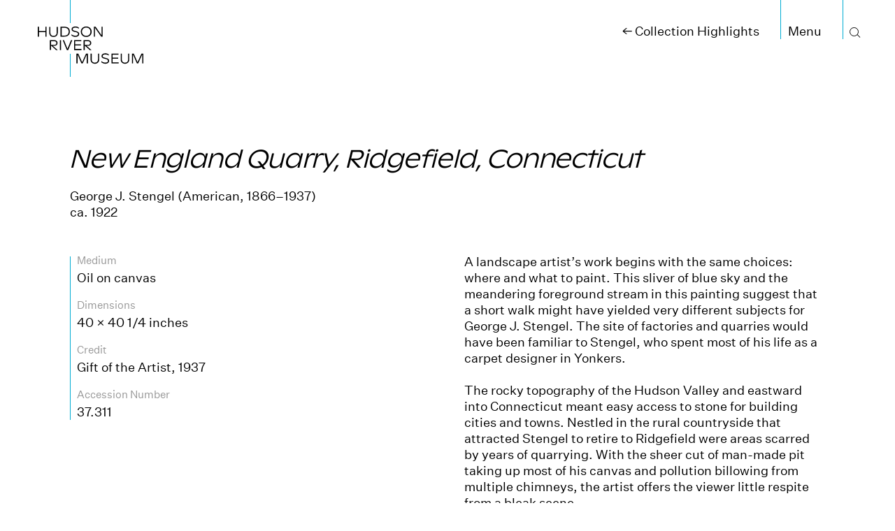

--- FILE ---
content_type: text/html; charset=UTF-8
request_url: https://www.hrm.org/collection/37-311/
body_size: 6778
content:
<!doctype html>
<html class="no-js" lang="en">
<head>
	<meta charset="utf-8">
	<title>37.311 | Hudson River Museum</title>
	<meta name="viewport" content="width=device-width,initial-scale=1">
	<link rel="apple-touch-icon" sizes="180x180" href="https://hudsonriver.wpenginepowered.com/apple-touch-icon.png">
	<link rel="icon" type="image/png" sizes="32x32" href="https://hudsonriver.wpenginepowered.com/favicon-32x32.png">
	<link rel="icon" type="image/png" sizes="16x16" href="https://hudsonriver.wpenginepowered.com/favicon-16x16.png">
	<link rel="manifest" href="/site.webmanifest">
	<link rel="mask-icon" href="https://hudsonriver.wpenginepowered.com/safari-pinned-tab.svg" color="#00acd2">
	<meta name="msapplication-TileColor" content="#00acd2">
	<meta name="theme-color" content="#ffffff">
	<!-- Google Tag Manager -->
	<script>(function(w,d,s,l,i){w[l]=w[l]||[];w[l].push({'gtm.start':
	new Date().getTime(),event:'gtm.js'});var f=d.getElementsByTagName(s)[0],
	j=d.createElement(s),dl=l!='dataLayer'?'&l='+l:'';j.async=true;j.src=
	'https://www.googletagmanager.com/gtm.js?id='+i+dl;f.parentNode.insertBefore(j,f);
	})(window,document,'script','dataLayer','GTM-TL847XJ');</script>
	<!-- End Google Tag Manager -->
	 
		<title>37.311 | Hudson River Museum</title>
		<meta name="description" content="New England Quarry, Ridgefield, Connecticut , ca. 1922, George J. Stengel (American, 1866–1937)">		
		<meta property="og:title" content="37.311 | Hudson River Museum" />
		<meta property="og:description" content="New England Quarry, Ridgefield, Connecticut , ca. 1922, George J. Stengel (American, 1866–1937)" />		
		<meta property="og:site_name" content="Hudson River Museum" />
		<meta property="og:image" content="https://www.hrm.org/wp-content/uploads/2018/09/on-view-collection-highlights-37.311-2048x2022.jpg" />		
		<meta property="og:image:width" content="2048" />		
		<meta property="og:image:height" content="2022" />
		<meta name="twitter:card" content="summary"/>
		<meta name="twitter:description" content="New England Quarry, Ridgefield, Connecticut , ca. 1922, George J. Stengel (American, 1866–1937)"/>
		<meta name="twitter:title" content="37.311 | Hudson River Museum"/>
		<meta name="twitter:site" content="@HudsonRivMuseum">
		<meta name="twitter:image" content="https://www.hrm.org/wp-content/uploads/2018/09/on-view-collection-highlights-37.311-2048x2022.jpg"/>	<meta name='robots' content='max-image-preview:large' />
	<style>img:is([sizes="auto" i], [sizes^="auto," i]) { contain-intrinsic-size: 3000px 1500px }</style>
	<link rel='dns-prefetch' href='//code.jquery.com' />
<link rel='stylesheet' id='chips-styles-css' href='https://hudsonriver.wpenginepowered.com/wp-content/themes/hrm-dev/css/styles.css?v=1.010d&#038;ver=6.8.3' type='text/css' media='all' />
<link rel="canonical" href="https://www.hrm.org/collection/37-311/" />
 

	<script>var css = '@media screen {.iv { opacity:0; }}',head = document.head || document.getElementsByTagName('head')[0],style = document.createElement('style');style.type = 'text/css';if (style.styleSheet){style.styleSheet.cssText = css;} else {style.appendChild(document.createTextNode(css));}head.appendChild(style);</script>
</head>
<body class="wp-singular objects-template-default single single-objects postid-433 wp-theme-hrm-dev">
	<!-- Google Tag Manager (noscript) -->
	<noscript><iframe src="https://www.googletagmanager.com/ns.html?id=GTM-TL847XJ"
	height="0" width="0" style="display:none;visibility:hidden"></iframe></noscript>
	<!-- End Google Tag Manager (noscript) -->
<div id="app">
		<hrmheader inline-template>
		<div class="head-wrap" :class="{subOn : subOn}">
			<div class="mobile-header">
				<div class="hrm-mobile-logo">
					<svg width="48" height="16" viewBox="0 0 48 16"><path d="M43.9,2.4v11h-1.3v-10l-4.5,10h-1.4l-4.4-10v10h-1.2v-11h2.1l4.2,9.6l4.4-9.6H43.9z M13.8,2.4v11.1h-1.3V8.4H5.3v5.1H4V2.4 h1.3v4.8h7.2V2.4H13.8z M25.6,13.5l-5.7-5.1v5.1h-1.3v-11h5.3c2,0,3.4,1.3,3.4,3.1c0,1.9-1.3,3.2-3.7,3.2h-1.6l5.5,4.7H25.6z M19.8,7.7h3.5c1.6,0,2.5-0.8,2.5-2.1c0-1.2-0.9-2-2.3-2h-3.8V7.7z"/></svg>
				</div>
				<div class="logo-line"></div>
				<nav>
					<span class="navSep"></span>
					<span class="icon icon-menu" :class="{navalt : subOn && subType === 'menu'}" @click="toggleNav('menu')"></span>
				</nav>
				<div class="breadcrumb"><a href="../"><span>←</span> Collection Highlights</a></div>			</div>
			<header>
				<div class="inner-header">
					<div class="nav-primary pad-out pr0">
						<div id="hrm-logo">
	<a href="/" class="overlaylink" title="Hudson River Museum logo">Hudson River Museum</a>
	<div class="logo-line logo-line-1"></div>
	<div class="logo-line logo-line-2"></div>
	

<!-- Generator: Adobe Illustrator 22.1.0, SVG Export Plug-In  -->
<svg version="1.1"
	 xmlns="http://www.w3.org/2000/svg" xmlns:xlink="http://www.w3.org/1999/xlink" xmlns:a="http://ns.adobe.com/AdobeSVGViewerExtensions/3.0/"
	 x="0px" y="0px" width="151.3px" height="110px" viewBox="0 0 151.3 110" style="enable-background:new 0 0 151.3 110;"
	 xml:space="preserve">
<defs>
</defs>
<g>
	<g>
		<path d="M71.8,76.7v14.1h-1.6V78l-5.8,12.8h-1.8L57,78v12.8h-1.6V76.7h2.7L63.6,89l5.6-12.3H71.8z"/>
		<path d="M75.7,85.2v-8.5h1.6v8.5c0,2.9,1.7,4.5,4.5,4.5c2.8,0,4.5-1.6,4.5-4.5v-8.5H88v8.5c0,3.7-2.4,6-6.1,6
			C78.2,91.2,75.7,88.9,75.7,85.2z"/>
		<path d="M91.3,89.3v-1.8c1.5,1.3,3.4,2.1,5.5,2.1c2.4,0,3.8-0.9,3.8-2.6c0-1.2-0.7-1.9-2.7-2.5l-3-0.7c-2.5-0.7-3.5-1.9-3.5-3.6
			c0-2.3,2.1-3.9,5.5-3.9c2.3,0,3.9,0.8,4.9,1.6v1.7c-1.3-1.1-3-1.7-5-1.7c-2.3,0-3.8,0.8-3.8,2.3c0,1,0.7,1.7,2.5,2.2l3,0.8
			c2.7,0.7,3.8,2,3.8,3.8c0,2.6-2.1,4.2-5.5,4.2C94.7,91.2,92.7,90.4,91.3,89.3z"/>
		<path d="M115.9,89.3v1.5h-10.3V76.7h10.2v1.5h-8.6v4.4h8.1v1.5h-8.1v5.2H115.9z"/>
		<path d="M118.9,85.2v-8.5h1.6v8.5c0,2.9,1.7,4.5,4.5,4.5c2.8,0,4.5-1.6,4.5-4.5v-8.5h1.6v8.5c0,3.7-2.4,6-6.1,6
			C121.3,91.2,118.9,88.9,118.9,85.2z"/>
		<path d="M151.3,76.7v14.1h-1.6V78l-5.8,12.8h-1.8L136.5,78v12.8h-1.6V76.7h2.7l5.4,12.3l5.6-12.3H151.3z"/>
	</g>
	<g>
		<g>
			<path d="M12.6,38.3v14.2h-1.7V46H1.7v6.5H0V38.3h1.7v6.1h9.2v-6.1H12.6z"/>
			<path d="M16.5,46.9v-8.5h1.6v8.5c0,2.9,1.7,4.5,4.5,4.5c2.8,0,4.5-1.6,4.5-4.5v-8.5h1.6v8.5c0,3.7-2.4,6-6.1,6
				C18.9,52.9,16.5,50.6,16.5,46.9z"/>
			<path d="M32.6,38.3h6c4.9,0,7.4,2.9,7.4,7c0,4.2-2.8,7.1-7.9,7.1h-5.5V38.3z M38.1,51c4,0,6.2-2.2,6.2-5.7c0-3.3-2-5.5-5.9-5.5
				h-4.2V51H38.1z"/>
			<path d="M48.4,50.9v-1.8c1.5,1.3,3.4,2.1,5.5,2.1c2.4,0,3.8-0.9,3.8-2.6c0-1.2-0.7-1.9-2.7-2.5l-3-0.7c-2.5-0.7-3.5-1.9-3.5-3.6
				c0-2.3,2.1-3.9,5.5-3.9c2.3,0,3.9,0.8,4.9,1.6v1.7c-1.3-1.1-3-1.7-5-1.7c-2.3,0-3.8,0.8-3.8,2.3c0,1,0.7,1.7,2.5,2.2l3,0.8
				c2.7,0.7,3.8,2,3.8,3.8c0,2.6-2.1,4.2-5.5,4.2C51.9,52.8,49.9,52.1,48.4,50.9z"/>
			<path d="M61.7,45.4c0-4.2,3.2-7.5,7.8-7.5c4.5,0,7.8,3.3,7.8,7.5s-3.3,7.5-7.8,7.5C64.9,52.9,61.7,49.6,61.7,45.4z M75.5,45.4
				c0-3.4-2.4-5.9-6-5.9c-3.7,0-6.1,2.5-6.1,5.9c0,3.4,2.4,5.9,6.1,5.9C73.1,51.3,75.5,48.8,75.5,45.4z"/>
			<path d="M93,38.3v14.1h-2.2L82,39.8v12.7h-1.6V38.3h2.5l8.6,12.3V38.3H93z"/>
		</g>
	</g>
	<g>
		<g>
			<path d="M26.3,71.7L19,65.1v6.5h-1.7V57.5h6.8c2.5,0,4.3,1.7,4.3,4c0,2.4-1.7,4.1-4.7,4.1h-2.1l7,6.1H26.3z M19,64.3h4.5
				c2,0,3.2-1,3.2-2.7c0-1.6-1.1-2.6-2.9-2.6H19V64.3z"/>
			<path d="M31.7,57.5h1.7v14.2h-1.7V57.5z"/>
			<path d="M49.5,57.5l-5.9,14.2h-1.9l-5.9-14.2h1.8l5,12.4l5-12.4H49.5z"/>
			<path d="M62.5,70.2v1.5H52.1V57.5h10.2V59h-8.6v4.4h8.1v1.5h-8.1v5.2H62.5z"/>
			<path d="M74.6,71.7l-7.3-6.5v6.5h-1.7V57.5h6.8c2.5,0,4.3,1.7,4.3,4c0,2.4-1.7,4.1-4.7,4.1H70l7,6.1H74.6z M67.3,64.3h4.5
				c2,0,3.2-1,3.2-2.7c0-1.6-1.1-2.6-2.9-2.6h-4.8V64.3z"/>
		</g>
	</g>
</g>
</svg>
</div>						<nav>
							<div class="breadcrumb"><a href="../"><span>←</span> Collection Highlights</a></div>							<span class="navSep"></span>
							<span class="icon icon-menu" :class="{navalt : subOn && subType === 'menu'}" @click="toggleNav('menu')"></span>
							<span class="navSep"></span>
							<span class="icon icon-search" :class="{navalt : subOn && subType === 'search'}" @click="toggleNav('search')"><small></small></span>
						</nav>
					</div>
					<transition name="subnav">
					<div class="subnav flex" v-if="subOn" v-cloak>
						<div class="subnav-bg"></div>
						<div class="subnav-lists" v-bind:class="{subactive : subType === 'menu'}">
							<ul id="menu-primary-nav" class="menu"><li id="menu-item-265" class="menu-item menu-item-type-custom menu-item-object-custom menu-item-has-children #-nav h2" :class="{showSub : activesub === 265}"><a v-on:click.stop.prevent="setSubnav(265)"  href="#" data-depth="0">Visit</a>
<ul class="sub-menu">
	<li id="menu-item-136" class="menu-item menu-item-type-post_type menu-item-object-page plan-your-visit-nav h2" :class="{showSub : activesub === 136}"><a href="https://www.hrm.org/plan-your-visit/" data-depth="1">Plan Your Visit</a></li>
	<li id="menu-item-159" class="menu-item menu-item-type-post_type menu-item-object-page group-visits-nav h2" :class="{showSub : activesub === 159}"><a href="https://www.hrm.org/group-visits/" data-depth="1">School &#038; Group Visits</a></li>
	<li id="menu-item-5511" class="menu-item menu-item-type-post_type menu-item-object-page camp-visits-nav h2" :class="{showSub : activesub === 5511}"><a href="https://www.hrm.org/camp-visits/" data-depth="1">Camp Visits</a></li>
	<li id="menu-item-4927" class="menu-item menu-item-type-post_type menu-item-object-page museum-shop-nav h2" :class="{showSub : activesub === 4927}"><a href="https://www.hrm.org/museum-shop/" data-depth="1">Museum Shop</a></li>
</ul>
</li>
<li id="menu-item-266" class="menu-item menu-item-type-custom menu-item-object-custom menu-item-has-children current-chips #-nav h2" :class="{showSub : activesub === 266}"><a v-on:click.stop.prevent="setSubnav(266)"  href="#" data-depth="0">On View</a>
<ul class="sub-menu">
	<li id="menu-item-137" class="menu-item menu-item-type-post_type_archive menu-item-object-exhibitions exhibitions-nav h2" :class="{showSub : activesub === 137}"><a href="https://www.hrm.org/exhibitions/" data-depth="1">Exhibitions</a></li>
	<li id="menu-item-161" class="menu-item menu-item-type-post_type_archive menu-item-object-objects current-menu-item-child collection-nav h2" :class="{showSub : activesub === 161}"><a href="https://www.hrm.org/collection/" data-depth="1">Collection Highlights</a></li>
	<li id="menu-item-144" class="menu-item menu-item-type-post_type menu-item-object-page glenview-nav h2" :class="{showSub : activesub === 144}"><a href="https://www.hrm.org/glenview/" data-depth="1">Glenview Historic Home</a></li>
	<li id="menu-item-169" class="menu-item menu-item-type-post_type menu-item-object-page red-grooms-the-bookstore-nav h2" :class="{showSub : activesub === 169}"><a href="https://www.hrm.org/red-grooms-the-bookstore/" data-depth="1">Red Grooms&#8217;s <em>The&nbsp;Bookstore</em></a></li>
</ul>
</li>
<li id="menu-item-305" class="menu-item menu-item-type-custom menu-item-object-custom menu-item-has-children #-nav h2" :class="{showSub : activesub === 305}"><a v-on:click.stop.prevent="setSubnav(305)"  href="#" data-depth="0">Events &#038; Programs</a>
<ul class="sub-menu">
	<li id="menu-item-306" class="menu-item menu-item-type-post_type menu-item-object-page calendar-nav h2" :class="{showSub : activesub === 306}"><a href="https://www.hrm.org/calendar/" data-depth="1">Calendar</a></li>
	<li id="menu-item-10088" class="menu-item menu-item-type-post_type menu-item-object-page free-first-fridays-nav h2" :class="{showSub : activesub === 10088}"><a href="https://www.hrm.org/free-first-fridays/" data-depth="1">Free First Fridays</a></li>
	<li id="menu-item-308" class="menu-item menu-item-type-post_type menu-item-object-page amphitheater-nav h2" :class="{showSub : activesub === 308}"><a href="https://www.hrm.org/amphitheater/" data-depth="1">Amphitheater</a></li>
	<li id="menu-item-10596" class="menu-item menu-item-type-post_type menu-item-object-page our-programs-nav h2" :class="{showSub : activesub === 10596}"><a href="https://www.hrm.org/our-programs/" data-depth="1">Annual Programs</a></li>
</ul>
</li>
<li id="menu-item-171" class="menu-item menu-item-type-post_type menu-item-object-page planetarium-nav h2" :class="{showSub : activesub === 171}"><a href="https://www.hrm.org/planetarium/" data-depth="0">Planetarium</a></li>
<li id="menu-item-89" class="menu-item menu-item-type-custom menu-item-object-custom menu-item-has-children #-nav h2" :class="{showSub : activesub === 89}"><a v-on:click.stop.prevent="setSubnav(89)"  href="#" data-depth="0">Learn</a>
<ul class="sub-menu">
	<li id="menu-item-1484" class="menu-item menu-item-type-post_type menu-item-object-page group-visits-nav h2" :class="{showSub : activesub === 1484}"><a href="https://www.hrm.org/group-visits/" data-depth="1">School &#038; Group Visits</a></li>
	<li id="menu-item-5513" class="menu-item menu-item-type-post_type menu-item-object-page camp-visits-nav h2" :class="{showSub : activesub === 5513}"><a href="https://www.hrm.org/camp-visits/" data-depth="1">Camp Visits</a></li>
	<li id="menu-item-295" class="menu-item menu-item-type-post_type menu-item-object-page teaching-resources-nav h2" :class="{showSub : activesub === 295}"><a href="https://www.hrm.org/teaching-resources/" data-depth="1">Teaching Resources</a></li>
	<li id="menu-item-4981" class="menu-item menu-item-type-post_type menu-item-object-page junior-docent-program-nav h2" :class="{showSub : activesub === 4981}"><a href="https://www.hrm.org/junior-docent-program/" data-depth="1">Junior Docent Program</a></li>
	<li id="menu-item-297" class="menu-item menu-item-type-post_type menu-item-object-page residency-program-nav h2" :class="{showSub : activesub === 297}"><a href="https://www.hrm.org/residency-program/" data-depth="1">Residency Program</a></li>
</ul>
</li>
<li id="menu-item-267" class="menu-item menu-item-type-custom menu-item-object-custom menu-item-has-children #-nav h2" :class="{showSub : activesub === 267}"><a v-on:click.stop.prevent="setSubnav(267)"  href="#" data-depth="0">Join &#038; Support</a>
<ul class="sub-menu">
	<li id="menu-item-147" class="menu-item menu-item-type-post_type menu-item-object-page membership-nav h2" :class="{showSub : activesub === 147}"><a href="https://www.hrm.org/membership/" data-depth="1">Membership</a></li>
	<li id="menu-item-6080" class="menu-item menu-item-type-post_type menu-item-object-page donate-nav h2" :class="{showSub : activesub === 6080}"><a href="https://www.hrm.org/donate/" data-depth="1">Donate</a></li>
	<li id="menu-item-10597" class="menu-item menu-item-type-post_type menu-item-object-page our-supporters-nav h2" :class="{showSub : activesub === 10597}"><a href="https://www.hrm.org/our-supporters/" data-depth="1">Our Supporters</a></li>
	<li id="menu-item-241" class="menu-item menu-item-type-post_type menu-item-object-page corporate-support-nav h2" :class="{showSub : activesub === 241}"><a href="https://www.hrm.org/corporate-support/" data-depth="1">Corporate Support</a></li>
	<li id="menu-item-317" class="menu-item menu-item-type-post_type menu-item-object-page special-events-nav h2" :class="{showSub : activesub === 317}"><a href="https://www.hrm.org/special-events/" data-depth="1">Special Events</a></li>
</ul>
</li>
<li id="menu-item-91" class="menu-item menu-item-type-custom menu-item-object-custom menu-item-has-children #-nav h2" :class="{showSub : activesub === 91}"><a v-on:click.stop.prevent="setSubnav(91)"  href="#" data-depth="0">About Us</a>
<ul class="sub-menu">
	<li id="menu-item-232" class="menu-item menu-item-type-post_type menu-item-object-page about-the-museum-nav h2" :class="{showSub : activesub === 232}"><a href="https://www.hrm.org/about-the-museum/" data-depth="1">The Museum</a></li>
	<li id="menu-item-234" class="menu-item menu-item-type-post_type menu-item-object-page staff-nav h2" :class="{showSub : activesub === 234}"><a href="https://www.hrm.org/staff/" data-depth="1">Staff</a></li>
	<li id="menu-item-990" class="menu-item menu-item-type-post_type menu-item-object-page board-of-trustees-nav h2" :class="{showSub : activesub === 990}"><a href="https://www.hrm.org/board-of-trustees/" data-depth="1">Board of Trustees</a></li>
	<li id="menu-item-4677" class="menu-item menu-item-type-post_type menu-item-object-page the-new-improved-hrm-nav h2" :class="{showSub : activesub === 4677}"><a href="https://www.hrm.org/the-new-improved-hrm/" data-depth="1">The West Wing</a></li>
	<li id="menu-item-291" class="menu-item menu-item-type-post_type menu-item-object-page current_page_parent currents-nav h2" :class="{showSub : activesub === 291}"><a href="https://www.hrm.org/currents/" data-depth="1">News ≈ Currents</a></li>
	<li id="menu-item-989" class="menu-item menu-item-type-post_type_archive menu-item-object-press press-nav h2" :class="{showSub : activesub === 989}"><a href="https://www.hrm.org/press/" data-depth="1">Press Room</a></li>
	<li id="menu-item-9941" class="menu-item menu-item-type-post_type menu-item-object-page museum-rentals-nav h2" :class="{showSub : activesub === 9941}"><a href="https://www.hrm.org/museum-rentals/" data-depth="1">Museum Rentals</a></li>
</ul>
</li>
</ul>						</div>
						<div class="subnav-search" v-bind:class="{subactive : subType === 'search'}">
							<form action="/" method="get" class="hrm-form-search">
								<input type="text" name="s" id="search" placeholder="Type here to search" value="" class="h2 spacing2" />
								<input type="submit" alt="Search" class="btn1" value="Search" />
							</form>
						</div>
						<div class="subnav-inv-close" @click="toggleNav('menu')"></div>
					</div>
					</transition>
				</div>
			</header>
		</div>
	</hrmheader>
<div class="page-contents">
		<div class="object-header variable-header spacing2 pad-row dir-col iv">
		<div class="featured-img spacing2 squareminus"><div style="margin:auto;max-width:2048px">
					<img width="2048" height="2022" src="https://hudsonriver.wpenginepowered.com/wp-content/uploads/2018/09/on-view-collection-highlights-37.311-2048x2022.jpg" class="attachment-large size-large wp-post-image" alt="" decoding="async" fetchpriority="high" srcset="https://hudsonriver.wpenginepowered.com/wp-content/uploads/2018/09/on-view-collection-highlights-37.311-2048x2022.jpg 2048w, https://hudsonriver.wpenginepowered.com/wp-content/uploads/2018/09/on-view-collection-highlights-37.311-700x691.jpg 700w, https://hudsonriver.wpenginepowered.com/wp-content/uploads/2018/09/on-view-collection-highlights-37.311-1200x1185.jpg 1200w, https://hudsonriver.wpenginepowered.com/wp-content/uploads/2018/09/on-view-collection-highlights-37.311-768x758.jpg 768w" sizes="(max-width: 2048px) 100vw, 2048px" />
				</div></div>		<div class="tombstone-primary header-text">
			<h1 class="h2 spacing1"><p><em>New England Quarry, Ridgefield, Connecticut</em></p>
</h1>
			<div class="object-artist">George J. Stengel (American, 1866–1937)</div>			<div class="object-date">ca. 1922</div>		</div>
	</div>
	
	<div class="pad-row spacing4">
		<div class="row">
			<div class="col span_6">
				<div class="tombstone iv p-w-b">
										<div class="object-medium tombstone-group"><span class="blok minus color-subdue min-label">Medium</span>Oil on canvas</div>					<div class="object-dimensions tombstone-group"><span class="blok minus color-subdue min-label">Dimensions</span>40 &times; 40 1/4 inches</div>					<div class="object-credit tombstone-group"><span class="blok minus color-subdue min-label">Credit</span>Gift of the Artist, 1937</div>					<div class="object-accno tombstone-group"><span class="blok minus color-subdue min-label">Accession Number</span>37.311</div>
				</div>
			</div>
			<div class="col span_6 wyg iv">
				<p><span style="font-weight: 400;">A landscape artist’s work begins with the same choices: where and what to paint. This sliver of blue sky and the meandering foreground stream in this painting suggest that a short walk might have yielded very different subjects for George J. Stengel. The site of factories and quarries would have been familiar to Stengel, who spent most of his life as a carpet designer in Yonkers.</span></p>
<p><span style="font-weight: 400;">The rocky topography of the Hudson Valley and eastward into Connecticut meant easy access to stone for building cities and towns. Nestled in the rural countryside that attracted Stengel to retire to Ridgefield were areas scarred by years of quarrying. With the sheer cut of man-made pit taking up most of his canvas and pollution billowing from multiple chimneys, the artist offers the viewer little respite from a bleak scene.</span></p>
				<div class="object-gc_link blok minus tombstone-group tombstone-group-google-ac"><a href="https://artsandculture.google.com/asset/new-england-quarry-ridgefield-connecticut/wgE8jCHTG9iDwQ" target="_blank" class="color-subdue link-ext">View this artwork on Google Arts & Culture</a></div>			</div>
		</div>
	</div>
		<div class="section-exhibition-history spacing4">
		<div class="pad-row">
			<div class="p-w-b">
				<h4 class="section-header spacing0-5">Exhibition History</h4>
				<div class="exhibition-history wyg">
					<ul class="list-simple"><li><strong><a href="https://www.hrm.org/exhibitions/walks-with-artists/" class="color-text">Walks with Artists: <span class="subtitle-excerpt">The Hudson Valley and Beyond</span></a></strong><div class="date spacing3">October 7, 2017&ndash;January 21, 2018</div></li></ul>
				</div>
			</div>
		</div>
	</div>
		</div>
	<div class="section-footer fo3">
		<div class="pad-row">
			<div class="footer-contents">
				<div class="row">							<div class="col span_4">
								<h3 class="spacing1">Get in Touch</h3>
								<div class="text spacing1"><p>511 Warburton Avenue<br />
Yonkers, NY 10701 <a href="https://goo.gl/maps/gvP9FP2tjku" class="map-link">Map <span class="arr-ne">↗</span></a><br />
(914) 963-4550</p>
</div><ul class="list-simple"><li><a href="https://www.hrm.org/faq-contact/">FAQ & Contact</a></li><li><a href="https://www.hrm.org/museum-rentals/">Museum Rentals</a></li></ul>							</div>
													<div class="col span_4">
								<h3 class="spacing1">Get Involved</h3>
								<div class="text spacing1"><p><a class="button-footer" href="https://www.hrm.org/individual-giving/">Join &amp; Support</a></p>
</div><ul class="list-simple"><li><a href="https://www.hrm.org/career-internship-volunteer-opportunities/">Career & Volunteer Opportunities</a></li><li><a href="https://www.hrm.org/docent-program/">Docent Program</a></li><li><a href="https://www.hrm.org/junior-docent-program/">Junior Docent Program</a></li></ul>							</div>
													<div class="col span_4">
								<h3 class="spacing1">HRM in Your Inbox</h3>
								<div class="text spacing1"><p><a class="button-footer" href="https://hudsonrivermuseum.my.salesforce-sites.com/signup/?cfid=a05f4000000vF7fAAE">Get our weekly newsletter</a></p>
</div>							</div>
						</div>
			</div>
			<div class="legal minus">
				<span class="org-name foot-margin">Hudson River Museum</span>
				<span class="opac50 foot-margin">©2026</span>
				<span class="opac50 foot-margin"><a href="/faq-contact/?openQ=3">Rights &amp; Reproductions</a></span>
				<span class="opac50 foot-margin"><a href="/privacy-policy">Privacy Policy</a></span>
				<span class="opac50">Design: <a href="http://chips.nyc" target="_blank" rel="noopener">CHIPS</a></span>

				<ul class="social">
					<li class="yt"><a href="https://www.youtube.com/user/HRMPR" title="Link to YouTube HRM profile" rel="noopener"><img src="https://hudsonriver.wpenginepowered.com/wp-content/themes/hrm-dev/assets/social-yt.svg" width="29" height="20" alt="YouTube Logo" /></a></li>
					<li class="ig"><a href="https://www.instagram.com/HudsonRiverMuseum/" title="Link to Instagram HRM profile" rel="noopener"><img src="https://hudsonriver.wpenginepowered.com/wp-content/themes/hrm-dev/assets/social-ig.svg" width="22" height="22" alt="Instagram Logo" /></a></li>
					<li class="fb"><a href="https://www.facebook.com/HudsonRivMuseum" title="Link to Facebook HRM profile" rel="noopener"><img src="https://hudsonriver.wpenginepowered.com/wp-content/themes/hrm-dev/assets/social-fb.svg" width="11" height="22" alt="Facebook Logo" /></a></li>
					<li class="tw"><a href="https://twitter.com/HudsonRivMuseum" title="Link to Twitter HRM profile" rel="noopener"><img src="https://hudsonriver.wpenginepowered.com/wp-content/themes/hrm-dev/assets/social-tw.svg" width="25" height="20" alt="Twitter Logo" /></a></li>
				</ul>
			</div>
		</div>
	</div>
</div>
<script type='text/javascript'>
/* <![CDATA[ */
var chipsConfig = {"menu":266,"baseURL":"https:\/\/www.hrm.org","openAcc":null};
/* ]]> */
</script><script type="text/javascript" src="//code.jquery.com/jquery-3.3.1.min.js?ver=3.3.1" id="jquery-js"></script>
<script type="text/javascript" src="https://hudsonriver.wpenginepowered.com/wp-content/themes/hrm-dev/js/vendor/vue.min.js?ver=6.8.3" id="vuejs-js"></script>
<script type="text/javascript" src="https://hudsonriver.wpenginepowered.com/wp-content/themes/hrm-dev/js/vendor/in-view.min.js?ver=6.8.3" id="inview-js"></script>
<script type="text/javascript" defer="defer" src="https://hudsonriver.wpenginepowered.com/wp-content/themes/hrm-dev/js/scripts.js?v=1.009r&amp;ver=6.8.3" id="scriptsJS-js"></script>
<script type="speculationrules">
{"prefetch":[{"source":"document","where":{"and":[{"href_matches":"\/*"},{"not":{"href_matches":["\/wp-*.php","\/wp-admin\/*","\/wp-content\/uploads\/*","\/wp-content\/*","\/wp-content\/plugins\/*","\/wp-content\/themes\/hrm-dev\/*","\/*\\?(.+)"]}},{"not":{"selector_matches":"a[rel~=\"nofollow\"]"}},{"not":{"selector_matches":".no-prefetch, .no-prefetch a"}}]},"eagerness":"conservative"}]}
</script>
<link rel='stylesheet' id='classic-theme-styles-css' href='https://hudsonriver.wpenginepowered.com/wp-includes/css/classic-themes.min.css?ver=6.8.3' type='text/css' media='all' />
</body>
</html>

--- FILE ---
content_type: text/css
request_url: https://hudsonriver.wpenginepowered.com/wp-content/themes/hrm-dev/css/styles.css?v=1.010d&ver=6.8.3
body_size: 15807
content:
@charset "UTF-8";
@font-face {
  font-family: "Untitled";
  src: url("../fonts/UntitledSansWeb-Bold.eot");
  src: url("../fonts/UntitledSansWeb-Bold.eot?#iefix") format("embedded-opentype"), url("../fonts/UntitledSansWeb-Bold.woff2") format("woff2"), url("../fonts/UntitledSansWeb-Bold.woff") format("woff");
  font-style: normal;
  font-weight: 600;
}
@font-face {
  font-family: "Untitled";
  src: url("../fonts/UntitledSansWeb-BoldItalic.eot");
  src: url("../fonts/UntitledSansWeb-BoldItalic.eot?#iefix") format("embedded-opentype"), url("../fonts/UntitledSansWeb-BoldItalic.woff2") format("woff2"), url("../fonts/UntitledSansWeb-BoldItalic.woff") format("woff");
  font-style: italic;
  font-weight: 600;
}
@font-face {
  font-family: "Untitled";
  src: url("../fonts/UntitledSansWeb-Regular.eot");
  src: url("../fonts/UntitledSansWeb-Regular.eot?#iefix") format("embedded-opentype"), url("../fonts/UntitledSansWeb-Regular.woff2") format("woff2"), url("../fonts/UntitledSansWeb-Regular.woff") format("woff");
  font-style: normal;
  font-weight: 400;
}
@font-face {
  font-family: "Untitled";
  src: url("../fonts/UntitledSansWeb-RegularItalic.eot");
  src: url("../fonts/UntitledSansWeb-RegularItalic.eot?#iefix") format("embedded-opentype"), url("../fonts/UntitledSansWeb-RegularItalic.woff2") format("woff2"), url("../fonts/UntitledSansWeb-RegularItalic.woff") format("woff");
  font-style: italic;
  font-weight: 400;
}
@font-face {
  font-family: "Untitled";
  src: url("../fonts/ginto-nord-light.woff") format("woff");
  font-style: normal;
  font-weight: 400;
  unicode-range: U+2190-2199, U+25cf;
}
@font-face {
  font-family: "Ginto";
  src: url("../fonts/ginto-nord-light.woff") format("woff");
  font-style: normal;
  font-weight: 400;
}
h1, h2, h3, h4, h5, h6 {
  margin: 0;
}

h1, .h1, h2, .h2, h3, .h3 {
  font-family: "Ginto", serif;
  letter-spacing: -0.03em;
  -webkit-font-feature-settings: "ss01", "ss02";
          font-feature-settings: "ss01", "ss02";
  font-weight: 400;
  line-height: 1;
}
h1 b, h1 strong, .h1 b, .h1 strong, h2 b, h2 strong, .h2 b, .h2 strong, h3 b, h3 strong, .h3 b, .h3 strong {
  font-weight: normal;
}

h1, .h1 {
  font-size: 60px;
  letter-spacing: -0.05em;
  word-spacing: -0.03em;
  margin-left: -0.05em;
}
h1.plus, .h1.plus {
  font-size: 76px;
  line-height: 1;
}
h1.minus, .h1.minus {
  font-size: 48px;
  line-height: 1.165;
}
@media (min-width: 750px) and (max-width: 1023px) {
  h1, .h1 {
    font-size: 48px;
  }
  h1.plus, .h1.plus {
    font-size: 60px;
  }
  h1.minus, .h1.minus {
    font-size: 34px;
  }
}
@media (max-width: 749px) {
  h1, .h1 {
    font-size: 34px;
  }
  h1.plus, .h1.plus {
    font-size: 42px;
  }
  h1.minus, .h1.minus {
    font-size: 34px;
  }
}

h2, .h2 {
  font-size: 36px;
  line-height: 1.1;
  letter-spacing: -0.036em;
}
h2.plus, .h2.plus {
  font-size: 44px;
  line-height: 1;
}
@media (min-width: 750px) and (max-width: 1023px) {
  h2, .h2 {
    font-size: 32px;
  }
  h2.plus, .h2.plus {
    font-size: 36px;
  }
  h2.t-h3, .h2.t-h3 {
    font-size: 20px;
    line-height: 1.05;
  }
}
@media (max-width: 749px) {
  h2, .h2 {
    font-size: 24px;
  }
  h2.plus, .h2.plus {
    font-size: 32px;
  }
  h2.m-h3, .h2.m-h3 {
    font-size: 20px;
    line-height: 1.05;
  }
}

.col h2:first-child, .col .h2:first-child {
  margin-top: -7px;
}
@media (max-width: 749px) {
  .col h2:first-child, .col .h2:first-child {
    margin-top: -5px;
  }
}

h3, .h3 {
  font-size: 24px;
  line-height: 1.083;
}
h3.plus, .h3.plus {
  font-size: 32px;
  line-height: 1;
}
@media (max-width: 749px) {
  h3, .h3 {
    font-size: 20px;
    line-height: 1.05;
  }
}

.subnav .h3 {
  line-height: 30px;
}
@media (max-width: 749px) {
  .subnav .h3 {
    font-size: 29.5px;
    line-height: 30px;
  }
}

body, .body {
  font-family: "Untitled", sans-serif;
  font-size: 18px;
  line-height: 1.333333;
}
@media (min-width: 750px) and (max-width: 1023px) {
  body, .body {
    font-size: 16px;
    line-height: 1.25;
  }
}
@media (max-width: 749px) {
  body, .body {
    font-size: 15px;
    line-height: 1.33;
  }
}

.plus {
  font-size: 26px;
  line-height: 1.2307;
}
@media (min-width: 750px) and (max-width: 1023px) {
  .plus {
    font-size: 20px;
    line-height: 1.25;
  }
}
@media (max-width: 749px) {
  .plus {
    font-size: 18px;
    line-height: 1.333333;
  }
}

.minus {
  font-size: 15px;
  line-height: 1.333333;
}
@media (min-width: 750px) and (max-width: 1023px) {
  .minus {
    font-size: 14px;
    line-height: 1.2857;
  }
}
@media (max-width: 749px) {
  .minus {
    font-size: 12px;
    line-height: 1.2857;
  }
}

h4, .h4, h5, .h5, h6, .h6 {
  font-family: "Untitled", sans-serif;
  font-weight: normal;
}

h4, .h4 {
  font-size: 1em;
  line-height: inherit;
}

h5, .h5 {
  font-size: 15px;
  line-height: 1.333333;
}
@media (min-width: 750px) and (max-width: 1023px) {
  h5, .h5 {
    font-size: 14px;
    line-height: 1.2857;
  }
}
@media (max-width: 749px) {
  h5, .h5 {
    font-size: 12px;
    line-height: 1.2857;
  }
}

h6, .h6, .caption {
  font-size: 13px;
  line-height: 1.2308;
}
@media (min-width: 750px) and (max-width: 1023px) {
  h6, .h6, .caption {
    font-size: 11px;
  }
}
@media (max-width: 749px) {
  h6, .h6, .caption {
    font-size: 10px;
    line-height: 1.2;
  }
}

h4 + p, .h4 + p {
  margin-top: 0;
}

.btn1 {
  display: inline-block;
  vertical-align: bottom;
  padding: 12px 18px 14px;
  text-decoration: none;
  border: solid 1px;
  font-family: "Untitled", sans-serif;
  font-size: 18px;
  line-height: 1;
  letter-spacing: 0;
}
@media (hover: hover) {
  .btn1:HOVER {
    background-color: var(--activeColor, #00ACD2);
    border-color: var(--activeColor, #00ACD2);
    color: var(--activeBG, white);
  }
}
.btn1.invert {
  background-color: var(--activeColor, #00ACD2);
  border-color: var(--activeColor, #00ACD2);
  color: var(--activeBG, white);
}
@media (hover: hover) {
  .btn1.invert:HOVER {
    background-color: var(--activeBG, #00ACD2);
    border-color: var(--activeColor, #00ACD2);
    color: var(--activeColor, white);
  }
}
.btn1.trans-bg {
  background: none;
}
@media (max-width: 749px) {
  .btn1 {
    font-size: 15px;
  }
}

.wyg .btn1 {
  margin-right: 25px;
}
@media (max-width: 749px) {
  .wyg .btn1 {
    margin-right: 16px;
  }
}

h1 > .btn1, .h1 > .btn1, h2 > .btn1, .h2 > .btn1 {
  margin-left: 25px;
}
@media (max-width: 749px) {
  h1 > .btn1, .h1 > .btn1, h2 > .btn1, .h2 > .btn1 {
    margin-left: 0;
    display: table;
    margin-top: 12px;
  }
}

p + p > .btn1 {
  margin-top: 1em;
}

a.btn1[href^="http://"]:not([href*="hrm.org"]):not([href*=hudsonriver]):not([href*="hrm.test"]):AFTER,
a.btn1[href^="https://"]:not([href*="hrm.org"]):not([href*=hudsonriver]):not([href*="hrm.test"]):AFTER,
a.btn1[href^="//"]:not([href*="hrm.org"]):not([href*=hudsonriver]):not([href*="hrm.test"]):AFTER,
.pub-links a[href^="http://"]:not([href*="hrm.org"]):not([href*=hudsonriver]):not([href*="hrm.test"]):AFTER,
.pub-links a[href^="https://"]:not([href*="hrm.org"]):not([href*=hudsonriver]):not([href*="hrm.test"]):AFTER,
.pub-links a[href^="//"]:not([href*="hrm.org"]):not([href*=hudsonriver]):not([href*="hrm.test"]):AFTER {
  content: "↗";
  display: inline-block;
  margin-left: 5px;
  -webkit-transform: translateY(2px);
          transform: translateY(2px);
}

:root {
  --borderH: #dedede;
  --borderV: #00ACD2;
  --activeBG: #fff;
  --activeFG: #000;
  --grayBG: #f1f1f1;
  --activeGray: #989898;
  --activeColor: #00ACD2;
}

.color-text {
  color: var(--activeFG, #000000);
}

.color-active {
  color: var(--activeColor, #00ACD2);
}

.color-subdue {
  color: var(--activeGray, #CBCBCB);
}

html {
  -webkit-box-sizing: border-box;
          box-sizing: border-box;
  -webkit-font-smoothing: antialiased;
  -moz-osx-font-smoothing: grayscale;
}
*,
*:before,
*:after {
  -webkit-box-sizing: inherit;
          box-sizing: inherit;
}

*:focus,
*:active {
  outline: none;
}

html,
body {
  min-height: 100%;
}

body {
  margin: 0;
  padding: 0;
}
body.modalOn {
  overflow: hidden;
}

p {
  margin-top: 1.3em;
  margin-bottom: 1.3em;
  -webkit-margin-after: 1.3em;
          margin-block-end: 1.3em;
  -webkit-margin-before: 1.3em;
          margin-block-start: 1.3em;
}
.plus p {
  margin-top: 0.92em;
  margin-bottom: 0.92em;
}
.plus p:first-child {
  margin-top: -7px;
}

.img-display + p,
.img-wrap + p {
  margin-top: 0.65em;
}

[v-cloak] {
  display: none !important;
}

.row {
  position: relative;
  margin: 0 -24px;
  display: -webkit-box;
  display: -ms-flexbox;
  display: flex;
  -webkit-box-orient: horizontal;
  -webkit-box-direction: normal;
      -ms-flex-direction: row;
          flex-direction: row;
  -ms-flex-wrap: nowrap;
      flex-wrap: nowrap;
}
.row.wrap {
  -ms-flex-wrap: wrap;
      flex-wrap: wrap;
}
.row.baseline {
  -webkit-box-align: baseline;
      -ms-flex-align: baseline;
          align-items: baseline;
}
@media (max-width: 749px) {
  .row {
    margin-left: -12px;
    margin-right: -12px;
  }
  .row:not(.rb-none):not(.family-nav):not(.fam-contents) {
    margin-left: 0;
    margin-right: 0;
    display: block;
    -webkit-box-orient: initial;
    -webkit-box-direction: initial;
        -ms-flex-direction: initial;
            flex-direction: initial;
    -ms-flex-wrap: initial;
        flex-wrap: initial;
  }
  .row:not(.rb-none):not(.family-nav):not(.fam-contents).wrap {
    -ms-flex-wrap: initial;
        flex-wrap: initial;
  }
}

.f-end {
  -webkit-box-align: end;
      -ms-flex-align: end;
          align-items: flex-end;
}

.space-around {
  -ms-flex-pack: distribute;
      justify-content: space-around;
}

.space-between {
  -webkit-box-pack: justify;
      -ms-flex-pack: justify;
          justify-content: space-between;
}

.col {
  position: relative;
  padding: 0 24px;
}
@media (min-width: 750px) and (max-width: 1023px) {
  .wrap .col:not([class*=spacing]) {
    margin-bottom: 2em;
  }
}
@media (max-width: 749px) {
  .col {
    padding: 0 12px;
  }
  .row:not(.rb-none) > .col {
    padding: 0;
  }
  .row:not(.rb-none) > .col:not(:only-child) {
    margin: 0 0 2em;
  }
  .footer-contents .row:not(.rb-none) > .col:not(:only-child) {
    margin-bottom: 2.66em;
  }
  .date-day .row:not(.rb-none) > .col:last-child {
    margin: 0;
  }
  .date-day .row:not(.rb-none) > .col.span_12 {
    margin: 0;
  }
}

.col-inner {
  position: relative;
}

@media (min-width: 1024px) {
  .txt-fwd .text-content {
    -webkit-box-ordinal-group: 2;
        -ms-flex-order: 1;
            order: 1;
  }
}
.text-inner {
  height: 100%;
  padding-right: 24px;
}
@media (min-width: 750px) and (max-width: 1023px) {
  .text-inner {
    padding-right: 12px;
  }
}
@media (max-width: 749px) {
  .text-inner {
    padding-right: 8px;
  }
}

.events-row {
  -webkit-box-align: baseline;
      -ms-flex-align: baseline;
          align-items: baseline;
}
.events-row .img-wrap {
  margin-bottom: 20px;
}
.events-row .content_span {
  max-width: 600px;
}

.emptycol {
  min-height: 1px;
}

.span_1 {
  max-width: 8.3333333333%;
  -ms-flex-preferred-size: 8.3333333333%;
      flex-basis: 8.3333333333%;
}

.span_2, .row[data-col-count="6"] .content_span {
  max-width: 16.6666666667%;
  -ms-flex-preferred-size: 16.6666666667%;
      flex-basis: 16.6666666667%;
}

.row[data-col-count="5"] .content_span {
  max-width: 20%;
  -ms-flex-preferred-size: 20%;
      flex-basis: 20%;
}

.span_3, .row[data-col-count="4"] .content_span {
  max-width: 25%;
  -ms-flex-preferred-size: 25%;
      flex-basis: 25%;
}

.span_4, .row[data-col-count="3"] .content_span {
  max-width: 33.3333333333%;
  -ms-flex-preferred-size: 33.3333333333%;
      flex-basis: 33.3333333333%;
}

.span_5 {
  max-width: 41.6666666667%;
  -ms-flex-preferred-size: 41.6666666667%;
      flex-basis: 41.6666666667%;
}

.span_6, .row[data-col-count="2"] .content_span {
  max-width: 50%;
  -ms-flex-preferred-size: 50%;
      flex-basis: 50%;
}

.span_8 {
  max-width: 66.6666666667%;
  -ms-flex-preferred-size: 66.6666666667%;
      flex-basis: 66.6666666667%;
}

.span_9 {
  max-width: 75%;
  -ms-flex-preferred-size: 75%;
      flex-basis: 75%;
}

.span_10 {
  max-width: 83.3333333333%;
  -ms-flex-preferred-size: 83.3333333333%;
      flex-basis: 83.3333333333%;
}

.span_12, .row[data-col-count="1"] .content_span {
  width: 100%;
}

@media (min-width: 1024px) {
  .split-2-1 .col.span_6:nth-child(1) {
    max-width: 66.6666666667%;
    -ms-flex-preferred-size: 66.6666666667%;
        flex-basis: 66.6666666667%;
  }
  .split-2-1 .col.span_6:nth-child(2) {
    max-width: 33.3333333333%;
    -ms-flex-preferred-size: 33.3333333333%;
        flex-basis: 33.3333333333%;
  }
}
@media (min-width: 750px) and (max-width: 1023px) {
  .row[data-col-tab="5"] .content_span {
    max-width: 20%;
    -ms-flex-preferred-size: 20%;
        flex-basis: 20%;
  }
  .row[data-col-tab="4"] .content_span {
    max-width: 25%;
    -ms-flex-preferred-size: 25%;
        flex-basis: 25%;
  }
  .row[data-col-tab="3"] .content_span {
    max-width: 33.3333333333%;
    -ms-flex-preferred-size: 33.3333333333%;
        flex-basis: 33.3333333333%;
  }
  .row[data-col-tab="2"] .content_span {
    max-width: 50%;
    -ms-flex-preferred-size: 50%;
        flex-basis: 50%;
  }
}
@media (max-width: 749px) {
  .row:not(.rb-none) > .col {
    max-width: none;
    -ms-flex-preferred-size: 100%;
        flex-basis: 100%;
  }
  #app .row[data-col-count="6"]:not(.fam-nav):not(.family-nav) {
    display: -webkit-box;
    display: -ms-flexbox;
    display: flex;
    -webkit-box-orient: horizontal;
    -webkit-box-direction: normal;
        -ms-flex-direction: row;
            flex-direction: row;
    -ms-flex-wrap: wrap;
        flex-wrap: wrap;
  }
  #app .row[data-col-count="6"]:not(.fam-nav):not(.family-nav) .content_span {
    max-width: 50%;
    -ms-flex-preferred-size: 50%;
        flex-basis: 50%;
  }
  #app .row[data-col-count="6"]:not(.fam-nav):not(.family-nav) .content_span:nth-child(odd) {
    padding-right: 8px;
  }
  #app .row[data-col-count="6"]:not(.fam-nav):not(.family-nav) .content_span:nth-child(even) {
    padding-left: 8px;
  }
}
.spacing0-5 {
  margin-bottom: 12px;
}

.spacing1 {
  margin-bottom: 24px;
}

.spacing1em {
  margin-bottom: 1em;
}

.spacing2 {
  margin-bottom: 48px;
}

.spacing3 {
  margin-bottom: 72px;
}

.spacing4 {
  margin-bottom: 96px;
}

.col[class*=spacing]:only-child {
  margin-bottom: 0;
}

.past-exh-grid .col.spacing2:last-child {
  margin-bottom: -48px;
}

.contentstart1 {
  padding-top: 120px;
}

.contentstart2 {
  padding-top: 48px;
}

.contentstart3 {
  padding-top: 24px;
}

.contentstart4 {
  padding-top: 12px;
}

@media (max-width: 749px) {
  .spacing1 {
    margin-bottom: 18px;
  }
  .spacing1em {
    margin-bottom: 1em;
  }
  .spacing2 {
    margin-bottom: 32px;
  }
  .spacing3 {
    margin-bottom: 54px;
  }
  .spacing4 {
    margin-bottom: 72px;
  }
  .contentstart1 {
    padding-top: 60px;
  }
  .contentstart2 {
    padding-top: 40px;
  }
  .contentstart3 {
    padding-top: 20px;
  }
  .contentstart4 {
    padding-top: 10px;
  }
}
header {
  position: relative;
  z-index: 2;
}
header .inner-header {
  color: var(--activeFG, black);
  background: var(--activeBG, white);
}
header.modalOn {
  opacity: 0;
  visibility: hidden;
}
@media (max-width: 749px) {
  header {
    overflow: auto;
    -webkit-overflow-scrolling: touch;
    -ms-scroll-chaining: none;
        overscroll-behavior: none;
  }
  .subOn header {
    color: black;
    position: fixed;
    top: 0;
    left: 0;
    right: 0;
    bottom: 0;
    -webkit-backface-visibility: hidden;
            backface-visibility: hidden;
    -webkit-transform: translateZ(0);
            transform: translateZ(0);
  }
}

.subOn {
  --activeColor:black;
}

.head-wrap {
  width: 100%;
  z-index: 5;
  -webkit-backface-visibility: hidden;
          backface-visibility: hidden;
  position: sticky;
}
.head-wrap.subOn {
  top: 0;
}
@media (min-width: 750px) {
  .head-wrap {
    top: -79px;
    height: 136px;
  }
  .admin-bar .head-wrap {
    top: -47px;
  }
  .admin-bar .head-wrap.subOn {
    top: 32px;
  }
}
@media (max-width: 749px) {
  .head-wrap {
    position: relative;
  }
  .head-wrap.subOn {
    position: fixed;
    bottom: 0;
  }
}

.mobile-header {
  display: none;
  position: fixed;
  top: 0;
  width: 100%;
  height: 44px;
  color: white;
  -webkit-transform: translateY(-44px);
          transform: translateY(-44px);
  -webkit-transition: 0.2s -webkit-transform;
  transition: 0.2s -webkit-transform;
  transition: 0.2s transform;
  transition: 0.2s transform, 0.2s -webkit-transform;
}
@media (max-width: 749px) {
  .mobile-header {
    display: block;
    opacity: 0;
    background: var(--activeColor, black);
  }
  .subOn .mobile-header {
    opacity: 0;
    pointer-events: none;
  }
  .mobile-header.show-mobile {
    opacity: 1;
    -webkit-transform: translateY(0px);
            transform: translateY(0px);
  }
}
.mobile-header .logo-line {
  left: 16px;
  background-position: 0 0;
  height: 40px;
}
.mobile-header nav {
  width: 65px;
  margin: 0 0 0 auto;
  height: 40px;
}

.hrm-mobile-logo {
  background-color: #00ACD2;
  position: absolute;
  top: 12px;
  left: 29px;
  width: 48px;
  height: 16px;
  z-index: 1;
  display: none;
}

#hrm-logo {
  position: relative;
  width: 152px;
  height: 110px;
  margin: 0 0 7px;
  padding-left: 4px;
}
#hrm-logo svg {
  -webkit-transition-duration: 0.2s;
          transition-duration: 0.2s;
  -webkit-transition-property: opacity, -webkit-transform;
  transition-property: opacity, -webkit-transform;
  transition-property: transform, opacity;
  transition-property: transform, opacity, -webkit-transform;
  opacity: 1;
}
#hrm-logo g {
  fill: currentColor;
}
@media (max-width: 749px) {
  #hrm-logo {
    width: 118px;
    height: 85px;
    padding: 0;
  }
  #hrm-logo svg {
    display: block;
    width: 118px;
    height: 85px;
  }
}
#hrm-logo span.hrm-100year {
  position: absolute;
  top: 16px;
  left: 57px;
  width: 120px;
  height: 20px;
  background-size: auto 14.3px;
}
#hrm-logo span.hrm-100year svg {
  position: absolute;
  top: 0;
  left: 0;
  width: 103.95px;
  height: 14.01px;
  fill: var(--activeColor, #00ACD2);
  opacity: 0;
  -webkit-animation: fadein 1s 0.2s forwards 1;
          animation: fadein 1s 0.2s forwards 1;
  path: var(--activeColor, #00ACD2);
}
#hrm-logo span.hrm-100year svg g {
  fill: var(--activeColor, #00ACD2);
}
@media (max-width: 749px) {
  #hrm-logo span.hrm-100year {
    top: 12px;
    left: 44px;
  }
  #hrm-logo span.hrm-100year svg {
    width: 82px;
    height: 12px;
  }
}
.subOn #hrm-logo span.hrm-100year {
  opacity: 1;
  -webkit-transition-delay: 0.1s;
          transition-delay: 0.1s;
}
.subOn #hrm-logo span.hrm-100year svg {
  fill: white;
  path: white;
}
.subOn #hrm-logo span.hrm-100year svg g {
  fill: white;
}
.flip #hrm-logo svg {
  -webkit-transform: translateY(-20px);
          transform: translateY(-20px);
  opacity: 0;
}
.subOn #hrm-logo {
  color: #000;
}
.subOn .flip #hrm-logo svg {
  -webkit-transform: translateY(0px);
          transform: translateY(0px);
  opacity: 1;
}

.flip {
  --activeBG:#00ACD2;
  --activeFG:#FFF;
  --activeColor:black;
}

.menu-item-has-children > a {
  position: relative;
  display: inline-block;
  padding-right: 28px;
}
.menu-item-has-children > a:after {
  content: "";
  position: absolute;
  top: 50%;
  right: 4px;
  background-repeat: no-repeat;
  background-position: 50% 50%;
  opacity: 0;
  width: 14px;
  height: 14px;
  margin-top: -6px;
  --borderH:white;
  border-left: solid 1px var(--borderH, inherit);
  border-top: solid 1px var(--borderH, inherit);
  -webkit-transform: rotate(-135deg);
          transform: rotate(-135deg);
  -webkit-transition-duration: 0.15s;
          transition-duration: 0.15s;
  -webkit-transition-property: opacity;
  transition-property: opacity;
}
@media (hover: hover) {
  .menu-item-has-children > a:HOVER:after {
    opacity: 1;
  }
}
.menu-item-has-children.showSub > a:after {
  -webkit-transform: rotate(45deg);
          transform: rotate(45deg);
  margin-top: 0;
}

.nav-max {
  width: 100%;
  margin: auto;
}

.logo-line {
  position: absolute;
  top: 0;
  left: 50px;
  width: 1px;
  height: 33px;
  color: var(--activeColor, #00ACD2);
  background-color: var(--activeColor, #00ACD2);
  background-image: -webkit-gradient(linear, left top, left bottom, from(white), color-stop(25%, white), color-stop(25%, white), color-stop(75%, currentColor), to(currentColor));
  background-image: linear-gradient(to bottom, white 0%, white 25%, white 25%, currentColor 75%, currentColor 100%);
  background-size: 100% 400%;
  background-position: 50% 100%;
  -webkit-transition-duration: 0.2s;
          transition-duration: 0.2s;
  -webkit-transition-delay: 0.08s;
          transition-delay: 0.08s;
}
.logo-line.logo-line-2 {
  top: 77px;
  -webkit-transition-delay: 0s;
          transition-delay: 0s;
}
.subOn .logo-line, .flip .logo-line {
  background-position: 0 0;
}
@media (max-width: 749px) {
  .logo-line {
    height: 25px;
    left: 36px;
  }
  .logo-line.logo-line-2 {
    top: 59px;
  }
  .subOn .logo-line {
    color: white;
    background-color: black;
  }
}

.nav-primary nav, .mobile-header nav {
  display: -webkit-box;
  display: -ms-flexbox;
  display: flex;
  -webkit-box-orient: horizontal;
  -webkit-box-direction: normal;
      -ms-flex-direction: row;
          flex-direction: row;
  -webkit-box-align: end;
      -ms-flex-align: end;
          align-items: flex-end;
  -ms-flex-item-align: start;
      align-self: flex-start;
}

.nav-primary {
  position: relative;
  z-index: 5;
  display: -webkit-box;
  display: -ms-flexbox;
  display: flex;
  -webkit-box-orient: horizontal;
  -webkit-box-direction: normal;
      -ms-flex-direction: row;
          flex-direction: row;
  -webkit-box-align: center;
      -ms-flex-align: center;
          align-items: center;
  -webkit-box-pack: justify;
      -ms-flex-pack: justify;
          justify-content: space-between;
  margin-right: 24px;
}
.subOn .nav-primary {
  pointer-events: none;
}
.subOn .nav-primary #hrm-logo, .subOn .nav-primary nav {
  pointer-events: all;
}
.subOn .nav-primary nav {
  color: white;
}
@media (min-width: 750px) {
  .nav-primary nav {
    position: sticky;
    top: -25px;
  }
  .admin-bar .nav-primary nav {
    top: 0px;
  }
  .flip .nav-primary nav {
    position: absolute;
    top: 53px;
    right: 0;
  }
  .admin-bar .flip .nav-primary nav {
    top: 53px;
  }
  .subOn .flip .nav-primary nav {
    top: 0;
  }
  .admin-bar .subOn .flip .nav-primary nav {
    top: 0;
  }
}
@media (max-width: 749px) {
  .nav-primary {
    margin-right: 0;
  }
  .subOn .nav-primary {
    background-color: #00ACD2;
  }
  .nav-primary nav {
    position: absolute;
    top: 0;
    right: 0;
    z-index: 5;
  }
}

.navSep {
  width: 1px;
  height: 56px;
  background-image: -webkit-gradient(linear, left top, left bottom, from(white), color-stop(25%, white), color-stop(25%, white), color-stop(75%, currentColor), to(currentColor));
  background-image: linear-gradient(to bottom, white 0%, white 25%, white 25%, currentColor 75%, currentColor 100%);
  background-size: 100% 400%;
  background-position: 50% 100%;
  -webkit-transition-duration: 0.2s;
          transition-duration: 0.2s;
  color: var(--activeColor, #00ACD2);
}
.flip .navSep {
  -webkit-transition-duration: 0s;
          transition-duration: 0s;
  -webkit-transition-delay: 0s;
          transition-delay: 0s;
}
.subOn .navSep, .flip .navSep, .mobile-header .navSep {
  background-position: 0 0;
}
.page-template-_tmpl-glenview .navSep {
  color: #000;
  background-color: #000;
}
@media (max-width: 749px) {
  .navSep {
    height: 40px;
  }
  .icon-menu + .navSep {
    display: none;
  }
}

.subnav {
  position: fixed;
  top: 0;
  left: 0;
  right: 0;
  z-index: 4;
  -webkit-transition-duration: 0.4s;
          transition-duration: 0.4s;
  --borderV:#fff;
  padding-left: 50%;
}
@media (max-width: 1200px) {
  .subnav {
    padding-left: 33.3333333333%;
  }
}
@media (min-width: 1600px) {
  .subnav {
    padding-left: 66.6666666667%;
  }
}
@media (min-width: 750px) and (max-width: 1023px) {
  .subnav {
    padding-left: 33.333%;
  }
}
@media (max-width: 749px) {
  .subnav {
    position: absolute;
    padding-left: 0;
  }
}

.subnav-bg {
  position: absolute;
  top: 0;
  left: -100%;
  right: 0;
  bottom: 0;
  -webkit-transform: translateY(-100%);
          transform: translateY(-100%);
  -webkit-transition-duration: 0.2s;
          transition-duration: 0.2s;
  background-color: #00ACD2;
  -webkit-animation: subnavbgon 0.2s forwards 1;
          animation: subnavbgon 0.2s forwards 1;
}
.subnav-leave-active .subnav-bg {
  -webkit-animation: subnavbgoff 0.2s forwards 1;
          animation: subnavbgoff 0.2s forwards 1;
}
@media (max-width: 749px) {
  .subnav-bg {
    position: fixed;
    left: 0;
    height: 200%;
    bottom: auto;
    -webkit-backface-visibility: hidden;
            backface-visibility: hidden;
  }
}

.subnav-inv-close {
  position: fixed;
  top: 0;
  left: 0;
  right: 0;
  bottom: 0;
  z-index: -1;
}

@-webkit-keyframes subnavbgon {
  0% {
    -webkit-transform: translateY(-100%);
            transform: translateY(-100%);
  }
  100% {
    -webkit-transform: translateY(0);
            transform: translateY(0);
  }
}

@keyframes subnavbgon {
  0% {
    -webkit-transform: translateY(-100%);
            transform: translateY(-100%);
  }
  100% {
    -webkit-transform: translateY(0);
            transform: translateY(0);
  }
}
@-webkit-keyframes subnavbgoff {
  0% {
    -webkit-transform: translateY(0);
            transform: translateY(0);
  }
  100% {
    -webkit-transform: translateY(-100%);
            transform: translateY(-100%);
  }
}
@keyframes subnavbgoff {
  0% {
    -webkit-transform: translateY(0);
            transform: translateY(0);
  }
  100% {
    -webkit-transform: translateY(-100%);
            transform: translateY(-100%);
  }
}
.menu > li {
  overflow: hidden;
  padding-bottom: 4px;
}
.menu > li:nth-child(1) {
  z-index: 15;
}
.menu > li:nth-child(2) {
  z-index: 14;
}
.menu > li:nth-child(3) {
  z-index: 13;
}
.menu > li:nth-child(4) {
  z-index: 12;
}
.menu > li:nth-child(5) {
  z-index: 11;
}
.menu > li:nth-child(6) {
  z-index: 10;
}
.menu > li:nth-child(7) {
  z-index: 9;
}
.menu > li:nth-child(7) {
  z-index: 8;
}
.menu > li:nth-child(8) {
  z-index: 7;
}
.menu > li:nth-child(9) {
  z-index: 6;
}
.menu > li:nth-child(10) {
  z-index: 5;
}

.subnav-search {
  --activeColor:#00ACD2;
}

@media (min-width: 750px) {
  .subnav-lists:not(.subactive), .subnav-search:not(.subactive) {
    display: none;
  }
}

.subnav-lists {
  position: relative;
  z-index: 2;
  display: -webkit-box;
  display: -ms-flexbox;
  display: flex;
  -webkit-box-orient: vertical;
  -webkit-box-direction: normal;
      -ms-flex-direction: column;
          flex-direction: column;
  -webkit-box-align: start;
      -ms-flex-align: start;
          align-items: flex-start;
  -webkit-box-pack: justify;
      -ms-flex-pack: justify;
          justify-content: space-between;
  padding: 132px 24px 0px;
}
@media (min-width: 750px) {
  .subnav-lists {
    padding-right: 100px;
    max-height: 100%;
    max-height: 100vh;
    overflow: auto;
    -webkit-overflow-scrolling: touch;
  }
  .subnav-lists #menu-primary-nav {
    padding-bottom: 100px;
  }
}
@media (min-width: 1600px) {
  .subnav-lists {
    padding-left: 0;
  }
}
.subnav-lists ul {
  list-style: none;
  margin: 0;
  padding: 4px 0 0;
  -ms-flex-preferred-size: 50%;
      flex-basis: 50%;
}
.subnav-lists li {
  padding-bottom: 4px;
}
.subnav-lists a {
  color: black;
  text-decoration: none;
  display: inline-block;
  -webkit-transition-duration: 0.15s;
          transition-duration: 0.15s;
}
@media (hover: hover) {
  .subnav-lists a:hover {
    color: white;
  }
}
.subnav-lists a.active {
  color: white;
}
.subnav-lists .menu > li > a, .subnav-lists .sub-menu {
  opacity: 0;
  -webkit-animation: navin 0.75s 0.05s forwards 1;
          animation: navin 0.75s 0.05s forwards 1;
}
.subnav-leave-active .subnav-lists .menu > li > a, .subnav-leave-active .subnav-lists .sub-menu {
  animation-direction: reverse;
}
.subnav-lists a.active {
  cursor: default;
}
.subnav-lists .subnav-left a:not(.subnavLink).active:after {
  content: "→";
}
@media (hover: hover) {
  .subnav-lists .subnav-left a.subnavLink:not(.active):hover:after {
    content: "→";
  }
}
.subnav-lists .subnav-right a.active:before {
  content: "● ";
}
.subnav-lists .sub-menu {
  padding-left: 24px;
  padding-right: 5px;
  display: none;
  margin: 0;
}
.subnav-lists .sub-menu li.current-menu-item a:before {
  content: "● ";
}
.subnav-lists .sub-menu li.current-menu-item-child a:before {
  content: "← ";
}
@media (max-width: 749px) {
  .subnav-lists .sub-menu {
    padding-left: 30px;
  }
}
.subnav-lists li.current-menu-item a, .subnav-lists li.current-menu-item-child a {
  color: white;
}
.subnav-lists li.showSub > a {
  color: white;
}
.subnav-lists li.showSub .sub-menu {
  display: block;
}
.subnav-lists .menu > li:nth-of-type(2) > a, .subnav-enter-active .subnav-lists li:nth-of-type(2) .sub-menu {
  -webkit-animation-delay: 0.075s;
          animation-delay: 0.075s;
}
.subnav-lists .menu > li:nth-of-type(3) > a, .subnav-enter-active .subnav-lists li:nth-of-type(3) .sub-menu {
  -webkit-animation-delay: 0.1s;
          animation-delay: 0.1s;
}
.subnav-lists .menu > li:nth-of-type(4) > a, .subnav-enter-active .subnav-lists li:nth-of-type(4) .sub-menu {
  -webkit-animation-delay: 0.125s;
          animation-delay: 0.125s;
}
.subnav-lists .menu > li:nth-of-type(5) > a, .subnav-enter-active .subnav-lists li:nth-of-type(5) .sub-menu {
  -webkit-animation-delay: 0.15s;
          animation-delay: 0.15s;
}
.subnav-lists .menu > li:nth-of-type(6) > a, .subnav-enter-active .subnav-lists li:nth-of-type(6) .sub-menu {
  -webkit-animation-delay: 0.175s;
          animation-delay: 0.175s;
}
.subnav-lists .menu > li:nth-of-type(7) > a, .subnav-enter-active .subnav-lists li:nth-of-type(7) .sub-menu {
  -webkit-animation-delay: 0.2s;
          animation-delay: 0.2s;
}
.subnav-lists .menu > li:nth-of-type(8) > a, .subnav-enter-active .subnav-lists li:nth-of-type(8) .sub-menu {
  -webkit-animation-delay: 0.225s;
          animation-delay: 0.225s;
}
.subnav-lists .menu > li:nth-of-type(9) > a, .subnav-enter-active .subnav-lists li:nth-of-type(9) .sub-menu {
  -webkit-animation-delay: 0.25s;
          animation-delay: 0.25s;
}
@media (max-width: 749px) {
  .subnav-lists {
    padding: 112px 0px 0px 16px;
  }
  .subnav-lists .h2 {
    font-size: 30px;
  }
  .admin-bar .subnav-lists {
    padding-top: 112px;
  }
  .subnav-lists .sub-menu {
    margin-top: 4px;
  }
  .subnav-lists .sub-menu .h2 {
    line-height: 28px;
    margin-bottom: 4px;
  }
  .subnav-lists .menu li {
    margin-bottom: 0px;
  }
}

@-webkit-keyframes navin {
  0% {
    opacity: 0;
  }
  100% {
    opacity: 1;
  }
}

@keyframes navin {
  0% {
    opacity: 0;
  }
  100% {
    opacity: 1;
  }
}
.subnav-search {
  position: relative;
  z-index: 2;
  display: -webkit-box;
  display: -ms-flexbox;
  display: flex;
  -webkit-box-orient: vertical;
  -webkit-box-direction: normal;
      -ms-flex-direction: column;
          flex-direction: column;
  -webkit-box-align: start;
      -ms-flex-align: start;
          align-items: flex-start;
  -webkit-box-pack: justify;
      -ms-flex-pack: justify;
          justify-content: space-between;
  padding: 132px 0 100px 24px;
  color: black;
  opacity: 0;
  -webkit-animation: navin 0.75s 0.05s forwards 1;
          animation: navin 0.75s 0.05s forwards 1;
}
.subnav-leave-active .subnav-search {
  animation-direction: reverse;
}
@media (max-width: 749px) {
  .subnav-search {
    padding: 40px 16px 100px;
  }
}

.section-footer {
  margin: auto 0 0;
  --borderH: #FFFFFF;
  --borderV: #FFFFFF;
  --activeBG:#fff;
  --activeFG:#000;
  color: #fff;
}
.section-footer > .pad-row {
  margin-top: 160px;
  background: #00ACD2;
}
@media (max-width: 749px) {
  .section-footer > .pad-row {
    margin-top: 80px;
  }
}
.section-footer a {
  color: #FFF;
  text-decoration: none;
}
@media (hover: hover) {
  .section-footer a:not(.button-footer):hover {
    opacity: 0.5;
  }
}
.section-footer .footer-contents {
  padding-top: 40px;
  margin-bottom: 80px;
}
@media (max-width: 749px) {
  .section-footer .footer-contents {
    padding-top: 16px;
  }
}
.section-footer h4 {
  margin: 0 0 15px;
}
.section-footer ul {
  list-style: none;
  margin: 0;
  padding: 0;
}
.section-footer li {
  text-indent: -15px;
  padding-left: 15px;
}

@media (min-width: 750px) {
  .legal {
    display: -webkit-box;
    display: -ms-flexbox;
    display: flex;
    padding: 0 0 35px;
    -webkit-box-align: baseline;
        -ms-flex-align: baseline;
            align-items: baseline;
    -webkit-box-pack: justify;
        -ms-flex-pack: justify;
            justify-content: space-between;
    -webkit-box-orient: horizontal;
    -webkit-box-direction: normal;
        -ms-flex-direction: row;
            flex-direction: row;
    -ms-flex-wrap: nowrap;
        flex-wrap: nowrap;
  }
}
.legal .org-name {
  text-transform: uppercase;
  font-size: 16px;
  font-family: "Ginto", serif;
  letter-spacing: -0.03em;
  -webkit-font-feature-settings: "ss01", "ss02";
          font-feature-settings: "ss01", "ss02";
  font-weight: 400;
  line-height: 1;
  letter-spacing: 0.015em;
  -ms-flex-item-align: baseline;
      align-self: baseline;
}
.legal .org-name b, .legal .org-name strong {
  font-weight: normal;
}
@media (max-width: 749px) {
  .legal .org-name {
    margin-bottom: 12px;
  }
}
.legal .opac50 {
  color: rgba(255, 255, 255, 0.5);
}
.legal .opac50 a {
  color: rgba(255, 255, 255, 0.5);
}
@media (hover: hover) {
  .legal .opac50 a:HOVER {
    opacity: 1;
    color: white;
  }
}
.legal .social {
  margin: 0 0 0 auto;
  padding: 0;
  list-style: none;
}
@media (max-width: 749px) {
  .legal .social {
    margin: 24px 0 0;
    padding-bottom: 12px;
  }
  .legal .social li {
    display: inline-block;
    vertical-align: middle;
    margin-right: 20px;
    margin-bottom: 8px;
  }
}
@media (min-width: 750px) {
  .legal .social {
    display: -webkit-box;
    display: -ms-flexbox;
    display: flex;
    -webkit-box-orient: horizontal;
    -webkit-box-direction: normal;
        -ms-flex-direction: row;
            flex-direction: row;
    -ms-flex-wrap: nowrap;
        flex-wrap: nowrap;
    -webkit-box-align: center;
        -ms-flex-align: center;
            align-items: center;
  }
  .legal .social li {
    margin-left: 24px;
  }
  .legal .social li.tw, .legal .social li.ig {
    margin-left: 18px;
  }
}
@media (max-width: 749px) {
  .legal {
    display: -webkit-box;
    display: -ms-flexbox;
    display: flex;
    -webkit-box-orient: vertical;
    -webkit-box-direction: normal;
        -ms-flex-direction: column;
            flex-direction: column;
  }
}

.arr-ne {
  -webkit-transform: translateY(3px);
          transform: translateY(3px);
  display: inline-block;
}

.footer-contents a.map-link {
  margin-left: 4px;
  opacity: 0.5;
}
@media (hover: hover) {
  .footer-contents a.map-link:HOVER {
    opacity: 1;
  }
}

.foot-margin {
  margin-right: 15px;
}
@media (max-width: 749px) {
  .foot-margin {
    display: block;
    margin-bottom: 4px;
  }
}

.breadcrumb {
  position: relative;
  padding: 0 30px 0 0;
}
.breadcrumb a {
  color: inherit;
  text-decoration: none;
}
@media (hover: hover) {
  .head-wrap:not(.subOn) .inner-header:not(.flip) .breadcrumb a:hover, .head-wrap:not(.subOn) .inner-header:not(.flip) .breadcrumb a:hover {
    color: var(--activeColor, #00ACD2);
  }
  .inner-header.flip .breadcrumb a:hover, .head-wrap.subOn .breadcrumb a:hover {
    opacity: 0.5;
  }
}
.breadcrumb p, .breadcrumb a {
  display: inline-block;
  margin-bottom: 0;
}
.subOn .breadcrumb {
  opacity: 0;
  visibility: hidden;
}
.breadcrumb .on-this-page-label {
  position: absolute;
  top: -18px;
  left: 0;
  font-size: 13px;
  color: var(--activeGray, #CBCBCB);
  opacity: 1;
  -webkit-transition: 0.2s opacity;
  transition: 0.2s opacity;
}
.hide-crumb .breadcrumb .on-this-page-label {
  opacity: 0;
}
@media (max-width: 749px) {
  .breadcrumb {
    padding: 0 12px 0 0;
    text-align: right;
    display: none;
  }
  .breadcrumb a {
    height: 22px;
    line-height: 24px;
    display: block;
  }
  .breadcrumb span[data-scrolltarget], .breadcrumb .on-this-page-label {
    display: none;
  }
}

@media (max-width: 749px) {
  .mobile-header .breadcrumb {
    display: block;
    position: absolute;
    top: 100%;
    left: 0;
    width: 100%;
    text-align: left;
    background: white;
    color: var(--activeColor, #00ACD2);
    padding: 8px 16px 10px;
    max-width: 100%;
    overflow-x: auto;
    white-space: nowrap;
    -webkit-overflow-scrolling: touch;
  }
  .mobile-header .breadcrumb .on-this-page-label {
    position: relative;
    top: 0;
    left: 0;
    display: block;
  }
  .mobile-header .breadcrumb .bread-item {
    display: inline-block;
  }
  .mobile-header .breadcrumb .bread-item:last-child {
    margin-right: 16px;
  }
}
.bread-item {
  cursor: pointer;
}
@media (hover: hover) {
  .head-wrap:not(.subOn) .inner-header:not(.flip) .bread-item:hover, .head-wrap:not(.subOn) .inner-header:not(.flip) .bread-item:hover {
    color: var(--activeColor, #00ACD2);
  }
  .inner-header.flip .bread-item:hover, .head-wrap.subOn .bread-item:hover {
    opacity: 0.5;
  }
}

.bread-item + .bread-item {
  margin-left: 20px;
}

.button-footer {
  display: inline-block;
  vertical-align: bottom;
  padding: 12px 18px 14px;
  text-decoration: none;
  border: solid 1px;
  font-family: "Untitled", sans-serif;
  font-size: 18px;
  line-height: 1;
  letter-spacing: 0;
  border-color: white;
  color: white;
}
@media (hover: hover) {
  .button-footer:HOVER {
    background-color: white;
    color: var(--activeColor, #00ACD2);
  }
}

.carousel-home h1 {
  margin: 0;
  color: #CBCBCB;
}
@media (max-width: 749px) {
  .carousel-home h1 {
    font-size: 32px;
    font-size: 14vw;
  }
}
.carousel-home h2 {
  margin: 0;
}
.carousel-home a {
  color: inherit;
  text-decoration: none;
  -webkit-transition: 0.2s color;
  transition: 0.2s color;
}
.carousel-home .carousel-items {
  margin-top: 40px;
  padding-bottom: 45%;
  position: relative;
  overflow: hidden;
  background: #00ACD2;
}
@media (max-width: 749px) {
  .carousel-home .carousel-items {
    padding-bottom: 150%;
    margin-top: 20px;
    margin-left: -16px;
    margin-right: -16px;
  }
}
@media (min-width: 1350px) {
  .carousel-home .carousel-items {
    padding-bottom: 40%;
  }
}
@media (min-width: 1550px) {
  .carousel-home .carousel-items {
    padding-bottom: 35%;
  }
}
@media (min-width: 1850px) {
  .carousel-home .carousel-items {
    padding-bottom: 30%;
  }
}
.carousel-home .slide {
  position: absolute;
  top: 0;
  left: 0;
  right: 0;
  bottom: 0;
  background: #eaeaea;
  z-index: 2;
}
.carousel-home .slide.active {
  z-index: 4;
  -webkit-transform: translateX(-100%);
          transform: translateX(-100%);
  -webkit-animation: carouselin 0.6s 0.1s forwards 1;
          animation: carouselin 0.6s 0.1s forwards 1;
}
.carousel-home .slide.notransition {
  -webkit-animation: none;
          animation: none;
  -webkit-transform: none;
          transform: none;
  -webkit-transition-duration: 0s;
          transition-duration: 0s;
}
.carousel-home .slide.leaving-carousel {
  z-index: 3;
}
.carousel-home .slide .text {
  width: 33.35%;
  position: absolute;
  top: 0;
  right: 0;
  height: 100%;
  padding: 32px;
  background: var(--colorpickerSet, #00ACD2);
  color: black;
}
@media (max-width: 749px) {
  .carousel-home .slide .text {
    padding: 12px 16px;
  }
  .carousel-home .slide .text h2 {
    font-size: 32px;
    margin-left: -1px;
    line-height: 1;
  }
  .carousel-home .slide .text p {
    margin-top: 10px;
  }
}
.carousel-home .slide .allexh-link {
  position: absolute;
  bottom: 32px;
  left: 32px;
  z-index: 3;
}
@media (max-width: 749px) {
  .carousel-home .slide .allexh-link {
    bottom: 16px;
    left: 16px;
  }
}
.carousel-home .slide .img {
  position: absolute;
  top: 0;
  left: 0;
  width: 66.67%;
  height: 100%;
  background-repeat: no-repeat;
  background-size: cover;
  background-position: 50% 50%;
}
.carousel-home .slide.invert .text {
  color: white;
}
.carousel-home .slide.fliporder .text {
  right: auto;
  left: 0;
}
.carousel-home .slide.fliporder .img {
  left: auto;
  right: 0;
}
@media (min-width: 750px) and (max-width: 1023px) {
  .carousel-home .slide .img {
    width: 50%;
    background-position: 100% 50%;
  }
  .carousel-home .slide .text {
    width: 50%;
  }
}
@media (max-width: 749px) {
  .carousel-home .slide .img {
    width: 100%;
    top: 0;
    height: 45%;
  }
  .carousel-home .slide .text {
    width: 100%;
    top: auto;
    bottom: 0;
    height: 55%;
  }
}
.carousel-home .active u:after {
  background-color: currentColor;
}
.carousel-home .active {
  color: var(--colorpickerSet, #00ACD2);
}
.carousel-home .active u {
  color: var(--colorpickerSet, #00ACD2);
  right: 4px;
}
.carousel-home .science.active u {
  right: 2px;
}
.carousel-home .history.active u {
  left: 5px;
  right: 36px;
}
@media (min-width: 750px) and (max-width: 1023px) {
  .carousel-home .history.active u {
    right: 30px;
  }
}
@media (max-width: 749px) {
  .carousel-home .active u {
    right: 1px;
  }
  .carousel-home .science.active u {
    right: 0.05em;
  }
  .carousel-home .history.active u {
    left: 2px;
    right: 0.5em;
  }
}

@-webkit-keyframes carouselin {
  from {
    -webkit-transform: translateX(-100%);
            transform: translateX(-100%);
  }
  to {
    -webkit-transform: translateX(0%);
            transform: translateX(0%);
  }
}

@keyframes carouselin {
  from {
    -webkit-transform: translateX(-100%);
            transform: translateX(-100%);
  }
  to {
    -webkit-transform: translateX(0%);
            transform: translateX(0%);
  }
}
h1 a {
  position: relative;
  display: inline-block;
}
h1 a u {
  overflow: hidden;
  position: absolute;
  top: 100%;
  left: 0;
  right: 0;
  height: 5px;
}
@media (min-width: 750px) and (max-width: 1023px) {
  h1 a u {
    height: 4px;
  }
}
@media (max-width: 749px) {
  h1 a u {
    height: 3px;
  }
}
h1 a u:AFTER {
  content: "";
  position: absolute;
  top: 0;
  bottom: 0;
  left: 0;
  width: 100%;
  -webkit-transform: translateX(0%);
          transform: translateX(0%);
}
.autoplaying h1 a u:AFTER {
  -webkit-animation: fuse 6s linear forwards infinite;
          animation: fuse 6s linear forwards infinite;
}

@-webkit-keyframes fuse {
  0% {
    -webkit-transform: translateX(0%);
            transform: translateX(0%);
  }
  100% {
    -webkit-transform: translateX(100%);
            transform: translateX(100%);
  }
}

@keyframes fuse {
  0% {
    -webkit-transform: translateX(0%);
            transform: translateX(0%);
  }
  100% {
    -webkit-transform: translateX(100%);
            transform: translateX(100%);
  }
}
.icon {
  cursor: pointer;
}
@media (hover: hover) {
  .head-wrap:not(.subOn) .inner-header:not(.flip) .icon:hover, .head-wrap:not(.subOn) .inner-header:not(.flip) .icon:hover {
    color: var(--activeColor, #00ACD2);
  }
  .inner-header.flip .icon:hover, .head-wrap.subOn .icon:hover {
    opacity: 0.5;
  }
}

.icon-search {
  position: relative;
  display: inline-block;
  width: 50px;
  height: 50px;
}
.icon-search small {
  display: inline-block;
  width: 50px;
  height: 50px;
}
.icon-search small:BEFORE, .icon-search small:AFTER {
  content: "";
  position: absolute;
}
.icon-search small:BEFORE {
  width: 13px;
  height: 13px;
  bottom: 4px;
  left: 9px;
  border-radius: 50%;
  border: 1px solid currentColor;
  z-index: 2;
}
.icon-search small:AFTER {
  bottom: 4px;
  left: 19px;
  width: 6px;
  height: 1px;
  background: currentColor;
  -webkit-transform: rotate(45deg);
          transform: rotate(45deg);
}
.icon-search:AFTER {
  width: 23px;
  height: 23px;
  position: absolute;
  background-image: -webkit-gradient(linear, left top, left bottom, from(currentColor), to(currentColor)), -webkit-gradient(linear, left top, right top, from(currentColor), to(currentColor));
  background-image: linear-gradient(to bottom, currentColor 0%, currentColor 100%), linear-gradient(to right, currentColor 0%, currentColor 100%);
  background-size: 100% 1px, 1px 100%;
  background-position: 50% 50%, 50% 50%;
  background-repeat: no-repeat;
  bottom: -2px;
  left: 8px;
  -webkit-transform: rotate(45deg);
          transform: rotate(45deg);
}
.icon-search.navalt:BEFORE {
  display: none;
}
.icon-search.navalt:AFTER {
  content: "";
}
.icon-search.navalt small {
  display: none;
}
@media (max-width: 749px) {
  .icon-search {
    display: none;
    width: 64px;
  }
}

.icon-menu {
  padding: 0 30px 0 10px;
  width: 88px;
  position: relative;
  color: inherit;
}
.icon-menu:BEFORE {
  content: "Menu";
}
.icon-menu:AFTER {
  width: 23px;
  height: 23px;
  position: absolute;
  background-image: -webkit-gradient(linear, left top, left bottom, from(currentColor), to(currentColor)), -webkit-gradient(linear, left top, right top, from(currentColor), to(currentColor));
  background-image: linear-gradient(to bottom, currentColor 0%, currentColor 100%), linear-gradient(to right, currentColor 0%, currentColor 100%);
  background-size: 100% 1px, 1px 100%;
  background-position: 50% 50%, 50% 50%;
  background-repeat: no-repeat;
  bottom: -2px;
  left: 8px;
  -webkit-transform: rotate(45deg);
          transform: rotate(45deg);
}
.icon-menu.navalt {
  height: 22px;
}
.icon-menu.navalt:BEFORE {
  content: "";
  position: absolute;
  top: -24px;
  left: 0;
  right: 0;
  bottom: 0;
}
.icon-menu.navalt:AFTER {
  content: "";
}
@media (max-width: 749px) {
  .icon-menu {
    min-width: 64px;
    width: 64px;
    font-size: 15px;
    line-height: 24px;
    padding: 0 10px;
  }
}

.hrm-form-single {
  display: -webkit-box;
  display: -ms-flexbox;
  display: flex;
  -webkit-box-orient: horizontal;
  -webkit-box-direction: normal;
      -ms-flex-direction: row;
          flex-direction: row;
  -ms-flex-wrap: nowrap;
      flex-wrap: nowrap;
  width: 100%;
}
.hrm-form-single input[type=text] {
  -ms-flex-preferred-size: 100%;
      flex-basis: 100%;
}
.hrm-form-search input[type=text] {
  width: 100%;
  border-radius: 0;
  border: none;
  border-bottom: solid 1px white;
  padding: 0px 0 5px;
  text-indent: 0;
  line-height: 1.5;
}
.hrm-form-search input[type=text]::-webkit-input-placeholder {
  color: #000;
}
.hrm-form-search input[type=text]:-moz-placeholder {
  color: #000;
}
.hrm-form-search input[type=text]::-moz-placeholder {
  color: #000;
}
.hrm-form-search input[type=text]:-ms-input-placeholder {
  color: #000;
}
.hrm-form-search input[type=text]:-webkit-autofill {
  -webkit-box-shadow: 0 0 0 80px #00ACD2 inset;
}
.hrm-form-search input[type=submit] {
  border-color: white;
  color: white;
}

form input,
form select,
form textarea {
  font-family: "Untitled", sans-serif;
  font-size: 18px;
  line-height: 1.333333;
  background: none;
  border: solid 1px;
  border-color: var(--borderV, inherit);
}
@media (min-width: 750px) and (max-width: 1023px) {
  form input,
  form select,
  form textarea {
    font-size: 16px;
    line-height: 1.25;
  }
}
@media (max-width: 749px) {
  form input,
  form select,
  form textarea {
    font-size: 15px;
    line-height: 1.33;
  }
}
@media (max-width: 749px) {
  form input,
  form select,
  form textarea {
    font-size: 16px;
  }
  form input::-webkit-input-placeholder,
  form select::-webkit-input-placeholder,
  form textarea::-webkit-input-placeholder {
    font-size: 15px;
  }
  form input:-moz-placeholder,
  form select:-moz-placeholder,
  form textarea:-moz-placeholder {
    font-size: 15px;
  }
  form input::-moz-placeholder,
  form select::-moz-placeholder,
  form textarea::-moz-placeholder {
    font-size: 15px;
  }
  form input:-ms-input-placeholder,
  form select:-ms-input-placeholder,
  form textarea:-ms-input-placeholder {
    font-size: 15px;
  }
}
form input[type=text],
form input[type=email],
form input[type=tel] {
  text-indent: 0.4em;
}
form input[type=submit] {
  cursor: pointer;
}

#mc-embedded-subscribe-form {
  position: relative;
}
#mc-embedded-subscribe-form input[type=email] {
  width: 100%;
  border-radius: 0;
  border: none;
  color: white;
  border-bottom: solid 1px rgba(255, 255, 255, 0.5);
  padding: 0px 0 10px;
  text-indent: 0;
  line-height: 1.5;
}
#mc-embedded-subscribe-form input[type=email]::-webkit-input-placeholder {
  color: #FFF;
}
#mc-embedded-subscribe-form input[type=email]:-moz-placeholder {
  color: #FFF;
}
#mc-embedded-subscribe-form input[type=email]::-moz-placeholder {
  color: #FFF;
}
#mc-embedded-subscribe-form input[type=email]:-ms-input-placeholder {
  color: #FFF;
}
#mc-embedded-subscribe-form input[type=email]:focus::-webkit-input-placeholder {
  opacity: 0;
  -webkit-transition-duration: 0.5s;
          transition-duration: 0.5s;
}
#mc-embedded-subscribe-form input[type=email]:focus:-moz-placeholder {
  opacity: 0;
  transition-duration: 0.5s;
}
#mc-embedded-subscribe-form input[type=email]:focus::-moz-placeholder {
  opacity: 0;
  transition-duration: 0.5s;
}
#mc-embedded-subscribe-form input[type=email]:focus:-ms-input-placeholder {
  opacity: 0;
  transition-duration: 0.5s;
}
#mc-embedded-subscribe-form input[type=email]:-webkit-autofill {
  -webkit-box-shadow: 0 0 0 80px #00ACD2 inset;
}
#mc-embedded-subscribe-form input[type=submit] {
  border: none;
  position: absolute;
  top: 0;
  right: 0;
  color: #fff;
  opacity: 0.5;
}
#mc-embedded-subscribe-form input[type=submit]:ACTIVE {
  opacity: 1;
}

.calendar-filters {
  padding-bottom: 6px;
}
@media (max-width: 749px) {
  .calendar-filters {
    display: -webkit-box;
    display: -ms-flexbox;
    display: flex;
    -ms-flex-wrap: nowrap;
        flex-wrap: nowrap;
  }
  .calendar-filters .select-wrap:last-child {
    margin-right: 0;
  }
}

.select-wrap {
  position: relative;
  width: 195px;
  display: inline-block;
  margin-right: 15px;
}
.select-wrap:after {
  content: "";
  position: absolute;
  top: 50%;
  right: 0;
  width: 0;
  height: 0;
  border-left: 8px solid transparent;
  border-right: 8px solid transparent;
  border-top: 8px solid #CBCBCB;
  margin-top: -4px;
}
.select-wrap select {
  width: 100%;
  -webkit-appearance: none;
  -moz-appearance: none;
  appearance: none;
  border-radius: 0 !important;
  border: none;
  border-bottom: solid 1px #CBCBCB;
  color: #CBCBCB;
  background: none;
  font-family: "Untitled", sans-serif;
  font-size: 18px;
  line-height: 1.333333;
  padding: 5px 0;
}
@media (min-width: 750px) and (max-width: 1023px) {
  .select-wrap select {
    font-size: 16px;
    line-height: 1.25;
  }
}
@media (max-width: 749px) {
  .select-wrap select {
    font-size: 15px;
    line-height: 1.33;
  }
}
@media (max-width: 749px) {
  .select-wrap select {
    font-size: 16px;
  }
}
.select-wrap.has-dropdown-value select {
  border-color: black;
  color: black;
}
.select-wrap.has-dropdown-value:AFTER {
  border-top-color: black;
}

#app {
  min-height: 100%;
  min-height: 100vh;
  display: -webkit-box;
  display: -ms-flexbox;
  display: flex;
  -webkit-box-orient: vertical;
  -webkit-box-direction: normal;
      -ms-flex-direction: column;
          flex-direction: column;
}
#app.fixOverride {
  padding-top: 118px;
}

a {
  text-decoration: none;
}
a.inh {
  color: inherit;
}

.page-contents a.link-highlight,
a.link-highlight {
  color: var(--activeColor, #00ACD2);
  -webkit-transition-duration: 0.15s;
          transition-duration: 0.15s;
}
.page-contents a.link-highlight:HOVER,
a.link-highlight:HOVER {
  color: var(--activeFG, #000000);
}

.page-contents a {
  color: inherit;
  -webkit-transition-duration: 0.15s;
          transition-duration: 0.15s;
}
.page-contents a.link-active {
  color: var(--activeColor, #00ACD2);
}
.page-contents > div:last-child {
  margin-bottom: 0;
}

@media (min-width: 1024px) {
  .page-title {
    margin-top: 10px;
  }
}

p:first-child,
ul:first-child,
ol:first-child {
  margin-top: 0;
}
p:last-child,
ul:last-child,
ol:last-child {
  margin-bottom: 0;
}

.r-img img {
  max-width: 100%;
  height: auto;
}

@media (min-width: 768px) {
  .max-title {
    max-width: 70%;
  }
}

.text-content a {
  color: var(--activeColor, #00ACD2);
  -webkit-transition-duration: 0.15s;
          transition-duration: 0.15s;
}
.text-content a.color-text {
  color: var(--activeFG, #000000);
}
.text-content a.color-subdue {
  color: var(--activeGray, #000000);
}
.text-content a.color-subdue:HOVER {
  color: var(--activeFG, #000000);
}
.text-content a.inh {
  color: inherit;
}

.wyg a {
  color: var(--activeColor, #00ACD2);
  -webkit-transition-duration: 0.15s;
          transition-duration: 0.15s;
}
.wyg a.color-text {
  color: var(--activeFG, #000000);
}
.wyg a.color-subdue {
  color: var(--activeGray, #000000);
}
.wyg a.color-subdue:HOVER {
  color: var(--activeFG, #000000);
}
.wyg a.inh {
  color: inherit;
}
.wyg p,
.wyg ul,
.wyg ol {
  max-width: 720px;
}
.wyg blockquote {
  margin: 1.3em 0;
}
.wyg ul:not(.list-simple) {
  list-style: none;
  margin-top: 1.3em;
  margin-bottom: 1.3em;
  padding-left: 10px;
}
.wyg ul:not(.list-simple) li {
  text-indent: -22px;
  padding-left: 22px;
}
.wyg ul:not(.list-simple) li:before {
  content: "●";
  padding-right: 8px;
}
.wyg ul:not(.list-simple).list-simple {
  padding-left: 0;
}
.wyg ul:not(.list-simple).list-simple li:before {
  content: "";
}
.wyg ul:not(.list-simple).list-of-names {
  padding-left: 0;
  margin-top: 0;
  margin-bottom: 1.3em;
}
.wyg ul:not(.list-simple).list-of-names li {
  text-indent: -14px;
  padding-left: 14px;
}
.wyg ul:not(.list-simple).list-of-names li:before {
  display: none;
}
.wyg ol {
  list-style: none;
  margin-top: 1.3em;
  margin-bottom: 1.3em;
  padding-left: 10px;
}
.wyg ol li {
  counter-increment: inst;
  text-indent: -22px;
  padding-left: 22px;
}
.wyg ol li:before {
  content: counter(inst);
  padding-right: 8px;
  display: inline-block;
  min-width: 30px;
  text-indent: 0;
  -webkit-transform: translateX(-8px);
          transform: translateX(-8px);
  text-align: right;
  margin-left: -8px;
}
.wyg ol.list-simple {
  padding-left: 0;
}
.wyg ol.list-simple li:before {
  content: "";
}
.wyg img {
  max-width: 100%;
  height: auto;
}
.wyg img:not(:first-child) {
  margin-top: 0.75em;
}
.wyg img + p {
  margin-top: 0.65em;
}
.wyg .p-w-b + .p-w-b, .wyg blockquote + .p-w-b, .wyg .p-w-b + blockquote, .wyg blockquote + blockquote {
  margin-top: 60px;
}
.wyg ul + h2,
.wyg ol + h2,
.wyg p + h2,
.wyg div + h2 {
  margin-top: 48px;
}
.wyg ul + h1,
.wyg ol + h1,
.wyg p + h1,
.wyg div + h1 {
  margin-top: 48px;
}
.wyg p + ul.list-of-names {
  margin-top: -1.3em;
}
.wyg div.minus:not(:first-child),
.wyg div.plus:not(:first-child) {
  margin-top: 1.3em;
}
.wyg div.minus:not(:last-child),
.wyg div.plus:not(:last-child) {
  margin-bottom: 1.3em;
}
.wyg h4 + div.minus:not(:first-child),
.wyg h5 + div.minus:not(:first-child) {
  margin-top: 0;
}

@media (min-width: 1024px) {
  .txt-max {
    max-width: 75%;
  }
}

.pad-row {
  padding-left: 100px;
  padding-right: 100px;
}
@media (min-width: 750px) and (max-width: 1023px) {
  .pad-row {
    padding-left: 75px;
    padding-right: 50px;
  }
}
@media (max-width: 749px) {
  .pad-row {
    padding: 0 16px;
  }
}

.pad-out {
  padding: 0 50px;
}
@media (min-width: 750px) and (max-width: 1023px) {
  .pad-out {
    padding: 0 25px;
  }
}
@media (max-width: 749px) {
  .pad-out {
    padding: 0 16px;
  }
}

.pad-none {
  padding: 0;
  overflow: hidden;
}

.fg-blue {
  color: #00ACD2;
}

.b-left {
  border-left: solid 1px;
}

.p-w-b, .wyg blockquote {
  position: relative;
  padding-left: 10px;
}
.p-w-b:not(:first-child), .wyg blockquote:not(:first-child) {
  margin-top: 1.3em;
}
.p-w-b:not(:last-child), .wyg blockquote:not(:last-child) {
  margin-bottom: 1.3em;
}
.p-w-b:BEFORE, .wyg blockquote:BEFORE {
  content: "";
  position: absolute;
  top: 0.23em;
  bottom: 0;
  left: 0;
  width: 1px;
  background-color: var(--borderV, inherit);
}
.p-w-b.p-w-b-top:BEFORE, .wyg blockquote.p-w-b-top:BEFORE {
  top: 0;
}
@media (min-width: 750px) {
  .match-border .p-w-b, .match-border .wyg blockquote, .wyg .match-border blockquote {
    height: 100%;
  }
}

.blok {
  display: block;
}

.pt1 {
  padding-top: 1em;
}

.pb1 {
  padding-bottom: 1em;
}

.pr0 {
  padding-right: 0;
}

.tac {
  text-align: center;
}

.tar {
  text-align: right;
}

.list-simple {
  list-style: none;
  margin: 0;
  padding: 0;
}
.list-simple .spacing2:last-child,
.list-simple .spacing3:last-child {
  margin-bottom: 0;
}

.invert {
  color: white;
}

.bgCover {
  background-position: 50% 50%;
  background-size: cover;
  background-repeat: no-repeat;
}

.bgContain {
  background-position: 50% 50%;
  background-size: contain;
  background-repeat: no-repeat;
}
.bgContain.bottom-center {
  background-position: 50% 100%;
}

.x-close {
  position: absolute;
  top: 0;
  right: 0;
  width: 60px;
  height: 60px;
  z-index: 4;
  cursor: pointer;
}
.x-close:AFTER {
  content: "";
  position: absolute;
  top: 15px;
  right: 15px;
  bottom: 15px;
  left: 15px;
  background-image: -webkit-gradient(linear, left top, left bottom, from(currentColor), to(currentColor)), -webkit-gradient(linear, left top, right top, from(currentColor), to(currentColor));
  background-image: linear-gradient(to bottom, currentColor 0%, currentColor 100%), linear-gradient(to right, currentColor 0%, currentColor 100%);
  background-size: 100% 1px, 1px 100%;
  background-position: 50% 50%, 50% 50%;
  background-repeat: no-repeat;
  -webkit-transform: rotate(45deg);
          transform: rotate(45deg);
}

.overlaylink {
  position: absolute;
  top: 0;
  left: 0;
  right: 0;
  bottom: 0;
  background: white;
  opacity: 0;
  z-index: 2;
}

.link-ext:AFTER {
  content: "↗";
  display: inline-block;
  margin-left: 5px;
  -webkit-transform: translateY(2px);
          transform: translateY(2px);
}

.subtitle {
  display: block;
}

.featured-img {
  position: relative;
}
.featured-img img {
  display: block;
  width: auto;
  max-width: 100%;
  height: auto;
  margin: auto;
}
@media (min-width: 750px) {
  .featured-img img {
    max-height: 700px;
    max-height: 70vh;
  }
}
.featured-img a {
  display: block;
}
.single-objects .featured-img, .single-events .featured-img {
  max-width: 950px;
  margin-left: auto;
  margin-right: auto;
}
.featured-img.vert .featured-img-inner, .featured-img.vertX .featured-img-inner {
  padding: 0 23px 0 46px;
}
@media (min-width: 750px) {
  .featured-img.vert img, .featured-img.vertX img {
    max-height: 500px;
    max-height: 70vh;
  }
}
.featured-img-inner {
  margin: auto;
}

.featured-img-caption {
  padding: 0.5em 0;
  text-align: right;
  margin-bottom: 1em;
}
.vert .featured-img-caption, .vertX .featured-img-caption {
  text-align: left;
}

.imagefull .img-wrap-crop {
  display: -webkit-box;
  display: -ms-flexbox;
  display: flex;
  -webkit-box-orient: vertical;
  -webkit-box-direction: normal;
      -ms-flex-direction: column;
          flex-direction: column;
  overflow: hidden;
  max-height: 80vh;
  -webkit-box-align: center;
      -ms-flex-align: center;
          align-items: center;
  -webkit-box-pack: center;
      -ms-flex-pack: center;
          justify-content: center;
}
@media (min-height: 700px) {
  .imagefull .img-wrap-crop {
    max-height: 70vh;
  }
}

.sponsor-block .imagefull {
  width: 75%;
  max-width: 1000px;
}
@media (max-width: 1100px) {
  .sponsor-block .imagefull {
    width: 85%;
  }
}
@media (max-width: 800px) {
  .sponsor-block .imagefull {
    width: 93%;
  }
}
@media (max-width: 749px) {
  .sponsor-block .imagefull {
    width: auto;
  }
}

.img-vert-center {
  display: block;
  width: 100%;
}

.page-img-caption {
  padding: 0.5em 0;
  width: 100%;
}
@media (min-width: 1024px) {
  .pad-none .span_12 .page-img-caption {
    text-align: right;
    padding-left: 50px;
    padding-right: 50px;
  }
}
@media (min-width: 1024px) {
  .pad-none .span_12 .row .page-img-caption {
    padding-right: 0;
  }
}
@media (min-width: 750px) and (max-width: 1023px) {
  .imagefull .page-img-caption {
    padding-left: 1em;
    padding-right: 1em;
  }
}
@media (max-width: 749px) {
  .imagefull .page-img-caption {
    padding-left: 16px;
    padding-right: 16px;
  }
}

.inline-vid-wrap {
  position: relative;
  height: 0;
  padding-bottom: 56.25%;
}
.inline-vid-wrap iframe {
  position: absolute;
  top: 0;
  left: 0;
  width: 100%;
  height: 100%;
}

.onBG {
  background: #F6F6F6;
}

.section-header:not([class*=spacing]) {
  margin: 0;
}
.onBG .section-header {
  padding: 25px 0 0;
}

.hanging-header {
  font-family: "Ginto", serif;
  letter-spacing: -0.03em;
  -webkit-font-feature-settings: "ss01", "ss02";
          font-feature-settings: "ss01", "ss02";
  font-weight: 400;
  line-height: 1;
  font-size: 24px;
  line-height: 1.083;
  padding-top: 24px;
}
.hanging-header b, .hanging-header strong {
  font-weight: normal;
}
.hanging-header.plus {
  font-size: 32px;
  line-height: 1;
}
@media (max-width: 749px) {
  .hanging-header {
    font-size: 20px;
    line-height: 1.05;
  }
}
.hanging-header.p-w-b:BEFORE, .wyg blockquote.hanging-header:BEFORE {
  --borderV: #000;
  top: 0;
}

.body-header {
  font-family: "Ginto", serif;
  letter-spacing: -0.03em;
  -webkit-font-feature-settings: "ss01", "ss02";
          font-feature-settings: "ss01", "ss02";
  font-weight: 400;
  line-height: 1;
  font-size: 24px;
  line-height: 1.083;
  padding-bottom: 90px;
}
.body-header b, .body-header strong {
  font-weight: normal;
}
.body-header.plus {
  font-size: 32px;
  line-height: 1;
}
@media (max-width: 749px) {
  .body-header {
    font-size: 20px;
    line-height: 1.05;
  }
}

.min-label {
  margin-bottom: 4px;
}

.section-selected-objects {
  min-height: 400px;
}

.tombstone a {
  color: #00ACD2;
  text-decoration: none;
}

.tombstone-group {
  margin: 0 0 1em;
}
.tombstone-group.object-gc_link {
  margin-bottom: 0;
}

.tombstone-group-google-ac {
  margin-top: 2em;
}

@media (min-width: 750px) {
  .variable-header {
    display: -webkit-box;
    display: -ms-flexbox;
    display: flex;
    -webkit-box-orient: vertical;
    -webkit-box-direction: normal;
        -ms-flex-direction: column;
            flex-direction: column;
    padding-top: 22px;
  }
  .variable-header.dir-row {
    -webkit-box-orient: horizontal;
    -webkit-box-direction: normal;
        -ms-flex-direction: row;
            flex-direction: row;
  }
  .variable-header.dir-row .featured-img,
  .variable-header.dir-row .header-text {
    width: 50%;
    margin: auto;
  }
  .variable-header.dir-row .featured-img.align-bottom,
  .variable-header.dir-row .header-text.align-bottom {
    margin-bottom: 0;
  }
  .variable-header.dir-row .header-text {
    padding: 0 23px;
  }
  .variable-header.dir-row .header-text.featured-img {
    margin-bottom: 0;
  }
  #app .variable-header .vert,
  #app .variable-header .vertX {
    margin-bottom: 24px;
  }
  #app .exhibition-layout .variable-header .vert,
  #app .exhibition-layout .variable-header .vertX {
    margin-bottom: 0;
  }
}
.variable-header .featured-img.hor + .header-text > :first-child {
  margin-top: 0.75em;
}

@media (min-width: 1350px) {
  .header-text {
    max-width: 85%;
  }
}
@media (min-width: 1550px) {
  .header-text {
    max-width: 75%;
  }
}
@media (min-width: 1850px) {
  .header-text {
    max-width: 60%;
  }
}

.exh-teaser a {
  color: inherit;
  text-decoration: none;
}

.ex-thumb-grid {
  padding-top: 60px;
}
@media (max-width: 749px) {
  .ex-thumb-grid {
    margin-left: -10px;
    margin-right: -10px;
  }
  #app .ex-thumb-grid {
    display: -webkit-box;
    display: -ms-flexbox;
    display: flex;
    -webkit-box-orient: horizontal;
    -webkit-box-direction: normal;
        -ms-flex-direction: row;
            flex-direction: row;
    -ms-flex-wrap: wrap;
        flex-wrap: wrap;
  }
  #app .ex-thumb-grid .span_3 {
    -ms-flex-preferred-size: 50%;
        flex-basis: 50%;
    max-width: 50%;
  }
  #app .ex-thumb-grid .span_3 .thumb-img {
    margin-bottom: 20px;
    padding-left: 10px;
    padding-right: 10px;
  }
}

@media (min-width: 750px) {
  .exhibition-feature {
    max-height: 70vh;
    overflow: hidden;
  }
}
.exhibition-feature .col.exhibition-feature-image {
  padding-right: 0;
}
.exhibition-feature .col.exhibition-feature-text {
  padding: 32px;
  margin-right: 24px;
}
@media (max-width: 749px) {
  .exhibition-feature {
    padding: 0;
  }
  .exhibition-feature .col {
    margin-bottom: 0 !important;
  }
  .exhibition-feature .col.exhibition-feature-text {
    padding: 16px 16px 40px;
    margin-right: 16px;
  }
  .exhibition-feature.spacing1 {
    margin-bottom: 0;
  }
}

.obj-ani-in {
  opacity: 0;
  -webkit-animation: fadeIn 0.5s ease-in-out forwards;
          animation: fadeIn 0.5s ease-in-out forwards;
}

@-webkit-keyframes fadeIn {
  0% {
    opacity: 0;
  }
  100% {
    opacity: 1;
  }
}

@keyframes fadeIn {
  0% {
    opacity: 0;
  }
  100% {
    opacity: 1;
  }
}
.thumb-img {
  display: block;
  margin: 0 auto 40px;
}
.thumb-img img {
  display: block;
  margin: auto;
  max-width: 100%;
  height: auto;
}
.thumb-img.vertX {
  max-width: 50%;
}
.thumb-img.vert {
  max-width: 67%;
}
.thumb-img.squareplus {
  max-width: 80%;
}
.thumb-img.squareminus {
  max-width: 90%;
}

.img-caption-in-body {
  margin-top: 2em;
}
.img-caption-in-body p:first-child:BEFORE {
  content: "Above: ";
}

.landing-list .row {
  padding-top: 24px;
  padding-bottom: 24px;
}
.landing-list:last-child > .row {
  padding-bottom: 0;
}
.landing-list .pretitle {
  margin-bottom: 0.65em;
}
.landing-list .meta {
  margin-top: 1.3em;
}
@media (max-width: 749px) {
  .landing-list .row {
    padding-top: 16px;
    padding-bottom: 20px;
  }
  .landing-list .row .span_6 {
    max-width: 66.6666666667%;
    -ms-flex-preferred-size: 66.6666666667%;
        flex-basis: 66.6666666667%;
  }
  .landing-list .row:only-child {
    padding-top: 12px;
    padding-bottom: 20px;
  }
  .landing-list .row .date {
    font-size: 15px;
    line-height: 1.333333;
  }
}
@media (max-width: 749px) and (min-width: 750px) and (max-width: 1023px) {
  .landing-list .row .date {
    font-size: 14px;
    line-height: 1.2857;
  }
}
@media (max-width: 749px) and (max-width: 749px) {
  .landing-list .row .date {
    font-size: 12px;
    line-height: 1.2857;
  }
}

.lastNoPad .row:last-child {
  padding-bottom: 0;
}

.event-as-list {
  -ms-flex-preferred-size: 100%;
      flex-basis: 100%;
  max-width: 100%;
  margin-top: 30px;
}
.event-as-list img,
.event-as-list .event-featured-img {
  display: none;
}

.exhibition-past-row {
  width: 100%;
}
@media (min-width: 1024px) {
  .exhibition-past-row {
    max-width: 33.3333333333%;
    -ms-flex-preferred-size: 33.3333333333%;
        flex-basis: 33.3333333333%;
  }
  .exhibition-past-row .row {
    -webkit-box-orient: vertical;
    -webkit-box-direction: normal;
        -ms-flex-direction: column;
            flex-direction: column;
  }
  .exhibition-past-row .row .col.span_4,
  .exhibition-past-row .row .col.span_6 {
    width: 100%;
    max-width: 100%;
    -ms-flex-preferred-size: 100%;
        flex-basis: 100%;
  }
}

#app .exhibition-past-row {
  margin: 0;
}
#app .exhibition-past-row .row:only-child {
  padding-bottom: 8px;
}
@media (min-width: 1024px) {
  #app .exhibition-past-row {
    margin-bottom: 48px;
  }
}

.row.bt-before:before {
  content: "";
  position: absolute;
  top: 0px;
  left: 24px;
  right: 24px;
  height: 1px;
  background-color: var(--borderH, black);
}
@media (max-width: 749px) {
  .row.bt-before:before {
    left: 12px;
    right: 12px;
  }
}

@media (min-width: 750px) and (max-width: 1023px) {
  .row.bt-before-tablet:before {
    content: "";
    position: absolute;
    top: 0px;
    left: 24px;
    right: 24px;
    height: 1px;
    background-color: var(--borderH, black);
  }
}
@media (max-width: 749px) {
  .row.bt-before-mobile:before {
    content: "";
    position: absolute;
    top: 0px;
    left: 12px;
    right: 12px;
    height: 1px;
    background-color: var(--borderH, black);
  }
}
.section-img.inset {
  max-width: 66.6667%;
  margin-left: auto;
  margin-right: auto;
}
@media (max-width: 749px) {
  .section-img.inset {
    margin-left: 36px;
    margin-right: 36px;
    max-width: 100%;
  }
}
.section-img img {
  display: block;
  margin-left: auto;
  margin-right: auto;
  max-width: 100%;
  height: auto;
}

.img-pad,
.crop-rect,
.crop-sq,
.crop-portrait {
  position: relative;
  width: 100%;
  height: 0;
}

.crop-rect,
.crop-sq,
.crop-portrait {
  background-repeat: no-repeat;
  background-position: 50% 50%;
}

.img-pad img {
  position: absolute;
  top: 0;
  left: 0;
  width: 100%;
  height: 100%;
}

.crop-rect {
  padding-bottom: 80%;
}

.crop-sq {
  padding-bottom: 100%;
}

.crop-portrait {
  padding-bottom: 133.93%;
}

.crop-66 {
  padding-bottom: 66.66%;
}

.crop-169 {
  padding-bottom: 56.25%;
}

.crop-exh-feature {
  padding-bottom: 65%;
}
@media (min-width: 1350px) {
  .crop-exh-feature {
    padding-bottom: 75%;
  }
}
@media (min-width: 1550px) {
  .crop-exh-feature {
    padding-bottom: 55%;
  }
}
@media (min-width: 1850px) {
  .crop-exh-feature {
    padding-bottom: 50%;
  }
}

.pub-table p,
.highlight-caption p {
  margin: 0;
}

.publication-featured {
  position: relative;
  max-width: 520px;
  margin-left: auto;
  margin-right: auto;
}

.pub-links {
  margin-top: 8px;
}
.pub-links a {
  display: inline-block;
  vertical-align: baseline;
  white-space: nowrap;
}
.pub-links a:not(:last-child) {
  margin-right: 8px;
}
.pub-links a.color-subdue {
  color: var(--activeGray, #000000);
}
@media (hover: hover) {
  .pub-links a.color-subdue:HOVER {
    color: var(--activeFG, #000000);
  }
}
@media (min-width: 1024px) {
  .pub-links {
    opacity: 0;
  }
  .hovered .pub-links {
    opacity: 1;
    -webkit-transition-delay: 0s;
            transition-delay: 0s;
  }
}

.press-single {
  margin: 0 0 30px;
}
.press-single:last-child {
  margin-bottom: 0;
}
.press-single h3 {
  font-weight: normal;
  margin: 0 0 15px;
}
.press-single .press-title {
  font-weight: bold;
  display: block;
}
.press-single a {
  color: inherit;
  text-decoration: none;
}

.more-wrap {
  padding: 50px 0;
  text-align: center;
}
.more-wrap ~ .obj-ani-in {
  display: none;
}

.thumb-more {
  -webkit-appearance: none;
     -moz-appearance: none;
          appearance: none;
  font-family: "Untitled", sans-serif;
  font-size: 18px;
  line-height: 1.333333;
  background: none;
  border: none;
  padding: 0;
  cursor: pointer;
  color: var(--activeGray, #CBCBCB);
}
@media (min-width: 750px) and (max-width: 1023px) {
  .thumb-more {
    font-size: 16px;
    line-height: 1.25;
  }
}
@media (max-width: 749px) {
  .thumb-more {
    font-size: 15px;
    line-height: 1.33;
  }
}

.accordion-toggle {
  position: relative;
  padding: 0.65em 50px 0.65em 0;
  cursor: pointer;
  -webkit-user-select: none;
     -moz-user-select: none;
      -ms-user-select: none;
          user-select: none;
}
.accordion-flex .accordion-toggle {
  padding-bottom: 0.8em;
}
.accordion-toggle:after {
  content: "";
  position: absolute;
  right: 10px;
  top: 40%;
  width: 14px;
  height: 14px;
  border-left: solid 1px var(--borderH, inherit);
  border-top: solid 1px var(--borderH, inherit);
  -webkit-transform: translateY(-50%) rotate(-135deg);
          transform: translateY(-50%) rotate(-135deg);
  -webkit-transition-duration: 0.15s;
          transition-duration: 0.15s;
  -webkit-transition-property: border-color;
  transition-property: border-color;
}
.accordion-toggle.accopen:after {
  -webkit-transform: translateY(-50%) rotate(45deg);
          transform: translateY(-50%) rotate(45deg);
  top: 55%;
}
@media (hover: hover) {
  .accordion-toggle:HOVER:after {
    border-left: solid 1px var(--activeFG, inherit);
    border-top: solid 1px var(--activeFG, inherit);
  }
}
@media (max-width: 749px) {
  .accordion-toggle {
    padding: 0.75em 40px 1em 0;
  }
  .accordion-toggle:after {
    right: 5px;
  }
}

.accordion-single {
  border-top: solid 1px;
  border-color: var(--borderH, inherit);
}
.accordion-single:last-child {
  border-bottom: solid 1px var(--borderH, inherit);
}

.accordion-contents {
  margin-bottom: 2.6em;
  margin-top: 0.65em;
}
.accordion-contents p {
  max-width: 640px;
}
@media (max-width: 749px) {
  .accordion-contents {
    padding-right: 40px;
  }
}

.hrm-accordion.spacing2:last-child {
  margin-bottom: 0;
}

.fade-enter-active {
  -webkit-transition: opacity 0.5s;
  transition: opacity 0.5s;
}

.fade-enter {
  opacity: 0;
}

.admissions-price:BEFORE {
  content: "•";
  margin-right: 10px;
  margin-left: 5px;
}

.campus-wrap {
  position: relative;
}

.campus-text-wrap {
  position: relative;
  z-index: 2;
}

.campus-text-over {
  margin-top: 24px;
}
@media (min-width: 1024px) {
  .campus-text-over {
    position: absolute;
    top: 0;
    left: 0;
    width: 50%;
  }
}
@media (max-width: 1024px) {
  .campus-text-over {
    max-width: 75%;
  }
}
@media (max-width: 749px) {
  .campus-text-over {
    max-width: 100%;
  }
}

.campus-map-wrap {
  margin-left: 13%;
  margin-top: 80px;
  margin-right: -50px;
}
@media (max-width: 1024px) {
  .campus-map-wrap {
    margin: -50px 0 0;
  }
}
@media (min-width: 1300px) {
  .campus-map-wrap {
    max-width: 960px;
    margin-left: auto;
    margin-right: auto;
  }
}
@media (max-width: 749px) {
  .campus-map-wrap {
    margin: 12px -12px 0;
    overflow-x: hidden;
  }
  .campus-map-wrap img {
    -webkit-transform: translateX(12px);
            transform: translateX(12px);
  }
}

.event-meta .meta-label + p {
  margin-top: 0;
}
.event-meta .meta-label + p:not(:last-child) {
  margin-bottom: 0.66666em;
}
.event-meta .tkt-link {
  margin-top: 1.3em;
}

.hide-meta .show-meta {
  height: 1px;
  overflow: hidden;
  opacity: 0;
}

.event-single + h4 {
  margin-top: 1em;
}

@media (min-width: 1024px) {
  .span_6.events-featured .event-single {
    margin-top: 48px;
  }
  .span_6.events-featured .event-single:nth-of-type(1), .span_6.events-featured .event-single:nth-of-type(2) {
    margin-top: 0;
  }
}

@media (min-width: 1024px) {
  .page-template-_tmpl-calendar .event-standard .single-event-details {
    display: -webkit-box;
    display: -ms-flexbox;
    display: flex;
    -webkit-box-orient: horizontal;
    -webkit-box-direction: reverse;
        -ms-flex-direction: row-reverse;
            flex-direction: row-reverse;
    -ms-flex-wrap: nowrap;
        flex-wrap: nowrap;
  }
  .page-template-_tmpl-calendar .event-standard .single-event-details span.blok {
    -ms-flex-preferred-size: 100px;
        flex-basis: 100px;
    -webkit-box-flex: 0;
        -ms-flex-positive: 0;
            flex-grow: 0;
    -ms-flex-negative: 0;
        flex-shrink: 0;
  }
  .page-template-_tmpl-calendar .event-standard .single-event-details a {
    -ms-flex-preferred-size: 100%;
        flex-basis: 100%;
  }
}

.benefits-wrap {
  background-color: var(--grayBG, #f1f1f1);
  padding: 20px 36px 24px;
}
@media (max-width: 749px) {
  .benefits-wrap {
    padding: 20px 20px 24px 18px;
  }
}

.benefits-list {
  display: none;
  margin: 0;
  padding: 0 48px 0 22px;
  list-style: none;
}
.benefits-list li {
  position: relative;
  margin: 0 0 0.65em;
}
.benefits-list li:before {
  position: absolute;
  top: 0;
  left: -22px;
  content: "●";
}
.benefits-list.list-simple {
  padding-left: 0;
}
.benefits-list.list-simple li:before {
  content: "";
}
.benefits-list.activebenefits {
  display: block;
}

@media (min-width: 750px) {
  .level-select-wrap {
    position: sticky;
    top: 70px;
    padding-top: 10px;
  }
}

@media (max-width: 749px) {
  #app .membership-level-outer {
    position: sticky;
    top: 44px;
    left: 0;
    z-index: 3;
    background: white;
    padding-bottom: 10px;
    padding-top: 10px;
    margin-left: -16px;
    margin-right: -16px;
  }
  #app .membership-level-outer .level-sep:last-child {
    width: 2px;
    opacity: 0;
    -ms-flex-preferred-size: 2px;
        flex-basis: 2px;
    -webkit-box-flex: 0;
        -ms-flex-positive: 0;
            flex-grow: 0;
    -ms-flex-negative: 0;
        flex-shrink: 0;
  }
}

.level-list {
  list-style: none;
  margin: 0;
  padding: 0;
}
@media (max-width: 749px) {
  .level-list {
    display: -webkit-box;
    display: -ms-flexbox;
    display: flex;
    -webkit-box-orient: horizontal;
    -webkit-box-direction: normal;
        -ms-flex-direction: row;
            flex-direction: row;
    -ms-flex-wrap: nowrap;
        flex-wrap: nowrap;
    overflow: auto;
    -webkit-overflow-scrolling: touch;
    padding-left: 16px;
  }
}

.level-select {
  position: relative;
  padding: 10px 15px;
  cursor: pointer;
  white-space: nowrap;
  display: inline-block;
}
@media (min-width: 750px) {
  .level-select {
    margin-left: -15px;
  }
}
@media (max-width: 749px) {
  .level-select {
    margin: 0 15px 0 0;
    border: solid 1px;
    border-color: var(--grayBG, #f1f1f1);
  }
  .level-select.activelevel {
    border-color: var(--activeColor, #00ACD2);
  }
}
@media (min-width: 750px) {
  .level-select .active-arrow {
    position: absolute;
    left: 100%;
    top: 0;
    height: 100%;
    width: 24px;
    display: none;
    margin-left: -1px;
  }
  .level-select .active-arrow svg {
    display: block;
    position: absolute;
    top: 0;
    left: 0;
    width: 100%;
    height: 100%;
  }
  .level-select .active-arrow svg path {
    fill: var(--activeColor, #f1f1f1);
  }
}

.level-sep {
  height: 1px;
  width: 100%;
  display: block;
}

@media (max-width: 749px) {
  .active-arrow {
    display: none;
  }
}
.activelevel {
  --activeGray: rgba(255, 255, 255, 0.5);
  background-color: var(--activeColor, #f1f1f1);
  color: var(--activeBG, #00ACD2);
}
@media (min-width: 750px) {
  .activelevel {
    -webkit-transform: translateX(14px);
            transform: translateX(14px);
    -webkit-transition-duration: 0.6s;
            transition-duration: 0.6s;
    -webkit-transition-property: -webkit-transform;
    transition-property: -webkit-transform;
    transition-property: transform;
    transition-property: transform, -webkit-transform;
  }
  .activelevel .active-arrow {
    display: block;
  }
}

.search-flex-result {
  display: -webkit-box;
  display: -ms-flexbox;
  display: flex;
  -webkit-box-orient: horizontal;
  -webkit-box-direction: normal;
      -ms-flex-direction: row;
          flex-direction: row;
  -ms-flex-wrap: nowrap;
      flex-wrap: nowrap;
}

.search-thumbnail {
  width: 90px;
  -ms-flex-preferred-size: 90px;
      flex-basis: 90px;
  -webkit-box-flex: 0;
      -ms-flex-positive: 0;
          flex-grow: 0;
  -ms-flex-negative: 0;
      flex-shrink: 0;
  margin-right: 30px;
}
.search-thumbnail img {
  max-width: 100%;
  height: auto;
}

.readmore-content {
  display: none;
}
.show-readmore .readmore-content {
  display: block;
  opacity: 0;
  -webkit-animation: fadein 0.5s forwards 1;
          animation: fadein 0.5s forwards 1;
}

.readmore-toggle {
  display: inline-block;
  position: relative;
  padding: 0.25em 40px 0.25em 0;
  cursor: pointer;
  -webkit-user-select: none;
     -moz-user-select: none;
      -ms-user-select: none;
          user-select: none;
}
.plus + .readmore-toggle {
  margin-top: 0.75em;
}
.readmore-toggle:after {
  content: "";
  position: absolute;
  right: 10px;
  top: 21px;
  width: 12px;
  height: 12px;
  border-left: solid 1px var(--borderH, inherit);
  border-top: solid 1px var(--borderH, inherit);
  -webkit-transform: rotate(-135deg);
          transform: rotate(-135deg);
  -webkit-transform-origin: 0 0;
          transform-origin: 0 0;
}
@media (max-width: 749px) {
  .readmore-toggle:after {
    width: 9px;
    height: 9px;
    top: 16px;
    right: 16px;
  }
}
.show-readmore .readmore-toggle {
  display: none;
}
@media (hover: hover) {
  .readmore-toggle:HOVER:after {
    border-color: var(--activeFG, black);
  }
}

.load-toggle {
  cursor: pointer;
}
.load-toggle:BEFORE {
  content: "+ ";
}

.highlights-row .hidden {
  display: none;
}
.highlights-row.show-all .hidden {
  display: block;
  opacity: 0;
  -webkit-animation: fadein 0.5s forwards 1;
          animation: fadein 0.5s forwards 1;
}
.highlights-row.show-all .load-more-wrap {
  display: none;
}

.collection-thumb {
  margin-left: auto;
  margin-right: auto;
}
.collection-thumb.vertX {
  max-width: 60%;
}
.collection-thumb.vert {
  max-width: 70%;
}
.collection-thumb.squareplus {
  max-width: 80%;
}
.collection-thumb.squareminus {
  max-width: 90%;
}
.collection-thumb.hor {
  max-width: 100%;
}

.alumni-portrait {
  max-width: 200px;
}
.alumni-portrait + p {
  margin-top: 0;
}

.title-with-filters {
  -webkit-box-align: center;
      -ms-flex-align: center;
          align-items: center;
}
.title-with-filters .select-col {
  margin-top: auto;
}
@media (min-width: 1300px) {
  .title-with-filters .select-col {
    text-align: center;
  }
}

.currents-excerpt {
  padding-top: 24px;
  padding-bottom: 24px;
}
@media (max-width: 749px) {
  .currents-excerpt {
    padding-top: 16px;
    padding-bottom: 20px;
  }
  .currents-excerpt .span_6 {
    max-width: 66.6666666667%;
    -ms-flex-preferred-size: 66.6666666667%;
        flex-basis: 66.6666666667%;
  }
}

.post-meta span.date:after {
  content: "    ";
}
.post-meta a:HOVER {
  color: #00ACD2;
}

.pagination .nav-previous a:before {
  content: "← ";
}
.pagination .nav-next a:after {
  content: " →";
}

.troster-wrap {
  position: relative;
}
.troster-wrap .img-wrap {
  margin-bottom: 12px;
}

.shop-product-title {
  margin-bottom: 0;
}

.product-detail + .label {
  margin-top: 2rem;
}

.prod-details-text p {
  margin: 0;
}

.shop-grid .span_col {
  -ms-flex-preferred-size: 50%;
      flex-basis: 50%;
  max-width: 50%;
}
@media (min-width: 768px) {
  .shop-grid .span_col {
    -ms-flex-preferred-size: 33.33333%;
        flex-basis: 33.33333%;
    max-width: 33.33333%;
  }
}
@media (min-width: 1250px) {
  .shop-grid .span_col {
    -ms-flex-preferred-size: 25%;
        flex-basis: 25%;
    max-width: 25%;
  }
}

.card-img {
  aspect-ratio: 4/3;
  position: relative;
  margin: 0;
}
.card-img + .single-card-details {
  margin-top: 12px;
}
.card-img img {
  position: absolute;
  top: 0;
  left: 0;
  width: 100%;
  height: 100%;
  -o-object-fit: cover;
     object-fit: cover;
}

.card-title {
  font-weight: bold;
}

@media (min-width: 750px) {
  .calendar-filters {
    display: -webkit-box;
    display: -ms-flexbox;
    display: flex;
    -webkit-box-pack: end;
        -ms-flex-pack: end;
            justify-content: flex-end;
  }
}
.event-date p {
  margin: 0;
}

.modal {
  position: fixed;
  top: 0;
  left: 0;
  right: 0;
  bottom: 0;
  -webkit-backface-visibility: hidden;
          backface-visibility: hidden;
  z-index: 10;
  background: white;
}
@media (min-width: 1024px) {
  .admin-bar .modal {
    top: 32px;
  }
}

.modal-single {
  position: absolute;
  top: 0;
  right: 0;
  bottom: 0;
  left: 0;
  display: -webkit-box;
  display: -ms-flexbox;
  display: flex;
  -webkit-box-orient: vertical;
  -webkit-box-direction: normal;
      -ms-flex-direction: column;
          flex-direction: column;
  padding: 35px 25px;
}
.modal-single .img-area {
  -webkit-box-flex: 1;
      -ms-flex-positive: 1;
          flex-grow: 1;
  height: auto;
  -ms-flex-negative: 1;
      flex-shrink: 1;
  position: relative;
}
.modal-single .img-caption-wrap {
  position: relative;
  -ms-flex-negative: 0;
      flex-shrink: 0;
}
.modal-single img {
  position: absolute;
  width: 100%;
  height: 100%;
  -o-object-fit: contain;
     object-fit: contain;
}
.modal-single .img-caption {
  padding: 35px 100px 0 0;
  -ms-flex-negative: 0;
      flex-shrink: 0;
}
.modal-single .img-caption p {
  margin: 0;
}
@media (min-width: 768px) {
  .modal-single.has-desc {
    padding: 0;
    -webkit-box-orient: horizontal;
    -webkit-box-direction: normal;
        -ms-flex-direction: row;
            flex-direction: row;
  }
  .modal-single.has-desc .img-area {
    background-color: #F6F6F6;
    padding: 0;
    -ms-flex-negative: 0;
        flex-shrink: 0;
    -ms-flex-preferred-size: 70%;
        flex-basis: 70%;
  }
  .modal-single.has-desc .img-area img {
    top: 0;
    left: 0;
    padding: 10%;
  }
}
@media (min-width: 768px) and (max-height: 730px) {
  .modal-single.has-desc .img-area img {
    padding: 5%;
  }
}
@media (min-width: 768px) and (max-width: 1024px) {
  .modal-single.has-desc .img-area img {
    padding: 5%;
  }
}
@media (min-width: 768px) {
  .modal-single.has-desc .img-caption-wrap {
    padding: 10% 35px;
    max-height: 100%;
    overflow: auto;
    width: 30%;
  }
}
@media (min-width: 768px) and (max-height: 730px) {
  .modal-single.has-desc .img-caption-wrap {
    padding-top: 5%;
    padding-bottom: 5%;
  }
}
@media (min-width: 768px) {
  .modal-single.has-desc .img-caption {
    padding-top: 0;
  }
  .modal-single.has-desc .img-desc {
    margin: 30px 0;
  }
}

.img-area {
  height: 100%;
  background-repeat: no-repeat;
  background-size: contain;
  background-position: 50% 50%;
}

.modal-navigation {
  position: absolute;
  right: 35px;
  bottom: 35px;
  display: -webkit-box;
  display: -ms-flexbox;
  display: flex;
}
.modal-navigation button {
  display: block;
  border: none;
  background: none;
  cursor: pointer;
  font-size: 28px;
  padding: 0;
  font-weight: normal;
  margin-left: 10px;
  width: 30px;
  height: 26px;
  position: relative;
  font-family: "Ginto", serif;
  letter-spacing: -0.03em;
  -webkit-font-feature-settings: "ss01", "ss02";
          font-feature-settings: "ss01", "ss02";
  font-weight: 400;
  line-height: 1;
}
.modal-navigation button b, .modal-navigation button strong {
  font-weight: normal;
}
.modal-navigation button span {
  position: absolute;
  width: 10px;
  height: 10px;
  overflow: hidden;
  opacity: 0;
}
.modal-navigation button svg {
  position: absolute;
  width: 100%;
  height: 100%;
}

.full-record-wrap a {
  color: #aaa;
}
@media (hover: hover) {
  .full-record-wrap a:hover {
    color: #000;
  }
}

.page-template-_tmpl-glenview,
.page-template-_tmpl-gvhistory,
.page-template-_tmpl-gvhighlights,
.page-template-_tmpl-nybelwyck,
.page-template-_tmpl-gvfamily,
.parent-pageid-141 {
  --borderH: #7c6f50;
  --borderV: #7c6f50;
  --activeBG:#efebdf;
  --activeFG:#000;
  --activeColor:#84764d;
  background: #efebdf;
}
.page-template-_tmpl-glenview .flip,
.page-template-_tmpl-gvhistory .flip,
.page-template-_tmpl-gvhighlights .flip,
.page-template-_tmpl-nybelwyck .flip,
.page-template-_tmpl-gvfamily .flip,
.parent-pageid-141 .flip {
  --activeBG:#84764d;
  --activeFG:#FFF;
  --activeColor:black;
}
.page-template-_tmpl-glenview .section-footer > .pad-row,
.page-template-_tmpl-gvhistory .section-footer > .pad-row,
.page-template-_tmpl-gvhighlights .section-footer > .pad-row,
.page-template-_tmpl-nybelwyck .section-footer > .pad-row,
.page-template-_tmpl-gvfamily .section-footer > .pad-row,
.parent-pageid-141 .section-footer > .pad-row {
  background-color: var(--activeColor, black);
}

.fam-img-wrap {
  max-width: 120px;
}
.fam-img-wrap .crop-portrait {
  border-radius: 50%;
  background-size: cover;
}

.fam-toggle {
  cursor: pointer;
}

.fam-nav {
  opacity: 0.3;
  -webkit-transition: 0.1s opacity;
  transition: 0.1s opacity;
}
.fam-nav.active-fam {
  opacity: 1;
}
@media (hover: hover) {
  .fam-nav:hover {
    opacity: 1;
  }
}
.fam-nav .fam-img-wrap {
  margin: auto auto 15px;
}

.m-spacer {
  display: none;
}

@media (max-width: 749px) {
  .fam-nav-wrap {
    margin: 0 -16px 24px;
    padding: 0 16px;
    overflow-x: auto;
    -webkit-overflow-scrolling: touch;
  }
  #app .row.family-nav {
    width: auto;
    white-space: nowrap;
    margin: 0 0 24px -8px;
    -ms-flex-wrap: nowrap;
        flex-wrap: nowrap;
  }
  #app .row.family-nav p {
    border-top: solid 1px;
    border-color: var(--activeColor, #000000);
    display: block;
    padding-top: 10px;
  }
  .row:not(.rb-none) > .col.fam-nav {
    margin: 0 8px;
    -ms-flex-preferred-size: 35%;
        flex-basis: 35%;
    -webkit-box-flex: 0;
        -ms-flex-positive: 0;
            flex-grow: 0;
    -ms-flex-negative: 0;
        flex-shrink: 0;
  }
  .m-spacer {
    display: block;
    -ms-flex-preferred-size: 16px;
        flex-basis: 16px;
    -webkit-box-flex: 0;
        -ms-flex-positive: 0;
            flex-grow: 0;
    -ms-flex-negative: 0;
        flex-shrink: 0;
  }
}
.fam-contents {
  display: none;
}
.fam-contents.active-fam {
  display: block;
}
.fam-contents .fam-img-wrap {
  margin-right: 30px;
  min-width: 120px;
}
.fam-contents .fam-next-text {
  padding-top: 5px;
}
.fam-contents .fam-img-wrap, .fam-contents .fam-next-text {
  display: inline-block;
  width: auto;
  vertical-align: top;
}
@media (max-width: 749px) {
  .fam-contents {
    margin: 0;
  }
}

.page-template-_tmpl-planetarium {
  --borderH: rgba(255, 255, 255, 0.25);
  --borderV: #e2cd0a;
  --activeBG:black;
  --activeFG:#FFF;
  --activeColor:#e2cd0a;
  background-color: #000;
  background-image: url(../images/stars.png), -webkit-gradient(linear, left top, left bottom, from(#000000), to(#200041));
  background-image: url(../images/stars.png), linear-gradient(to bottom, #000000 0%, #200041 100%);
  background-position: 50% 50%, 0% 0%;
  background-size: 720px 720px, 100% auto;
  background-repeat: repeat, no-repeat;
  background-attachment: scroll, fixed;
  color: var(--activeFG, white);
}
.page-template-_tmpl-planetarium .navSep {
  color: white;
}
.page-template-_tmpl-planetarium .section-footer .pad-row {
  --activeColor:black;
  background-color: var(--activeColor, black);
}
.page-template-_tmpl-planetarium .flip {
  --activeBG:black;
  --activeFG:#FFF;
  --activeColor:#e2cd0a;
}

.planetarium-hero-temp {
  background-image: url(../images/planetarium_hero.png);
  background-size: 100% auto;
  background-repeat: no-repeat;
  background-position: 50% 50%;
}

.current-shows .btn1 {
  margin-left: 8px;
}

.underline-link {
  display: inline-block;
  border-bottom: 1px solid;
}

.show-meta .meta-span {
  display: block;
}

@media (max-width: 749px) {
  .planetarium-show-img {
    margin-bottom: 0;
  }
}
.acc-toggle {
  font-weight: normal;
}

.flex-style-section {
  margin: 0 auto 50px;
  max-width: 1280px;
}
.flex-style-section:BEFORE {
  content: attr(data-section-type);
  font-size: 12px;
  border-bottom: 1px solid currentColor;
  padding-bottom: 6px;
  display: block;
  margin-bottom: 20px;
}

details summary {
  -webkit-user-select: none;
     -moz-user-select: none;
      -ms-user-select: none;
          user-select: none;
  border-bottom: 1px solid currentColor;
}

.data-result {
  max-width: 500px;
  margin: 0 auto 50px;
}
.data-result details,
.data-result summary {
  border: none;
}

.array-wrap {
  max-width: 100%;
  max-height: 500px;
  overflow: scroll;
  border-bottom: 1px solid currentColor;
}

.section-text.has-image {
  display: -webkit-box;
  display: -ms-flexbox;
  display: flex;
  -ms-flex-wrap: nowrap;
      flex-wrap: nowrap;
}
.section-text.has-image .text-col-img {
  -ms-flex-preferred-size: 33%;
      flex-basis: 33%;
  -webkit-box-flex: 0;
      -ms-flex-positive: 0;
          flex-grow: 0;
  -ms-flex-negative: 0;
      flex-shrink: 0;
  margin-right: 40px;
}
.section-text.has-image img {
  max-width: 100%;
  height: auto;
}

.txt-2col {
  -webkit-column-count: 2;
     -moz-column-count: 2;
          column-count: 2;
}

@-webkit-keyframes fadein {
  from {
    opacity: 0;
  }
  to {
    opacity: 1;
  }
}

@keyframes fadein {
  from {
    opacity: 0;
  }
  to {
    opacity: 1;
  }
}
.iv-on,
.iv.iv-on,
.accordion-contents .iv {
  -webkit-transition-duration: 0.6s;
          transition-duration: 0.6s;
  opacity: 1;
  -webkit-transition-delay: 0.05s;
          transition-delay: 0.05s;
}

.fo0 {
  -webkit-animation-delay: 0s;
          animation-delay: 0s;
}

.page-title,
.fo1 {
  -webkit-animation-delay: 0.25s;
          animation-delay: 0.25s;
}

.row,
.fo2 {
  -webkit-animation-delay: 0.5s;
          animation-delay: 0.5s;
}

.fo3 {
  -webkit-animation-delay: 0.75s;
          animation-delay: 0.75s;
}

.exhibition-layout .featured-img:not(.spacing2) {
  margin-bottom: 0;
}

.translation-link {
  margin-top: 65px;
}

nav.social-links {
  margin-top: 50px;
}
nav.social-links a {
  margin: 0 12px 12px 0;
}
nav.social-links a.social-link {
  border-color: var(--activeGray);
}
nav.social-links a.social-link:AFTER {
  display: none !important;
}

.component-video figure {
  margin: 0;
}
.component-video figure.vid-wrap {
  position: relative;
  aspect-ratio: 16/9;
}
@media (min-width: 1024px) {
  .component-video figure.vid-wrap {
    max-width: 66.66667%;
    margin-left: auto;
    margin-right: auto;
  }
}
.component-video figure.vid-wrap iframe {
  position: absolute;
  top: 0;
  left: 0;
  width: 100%;
  height: 100%;
}

.row.multirow {
  -ms-flex-wrap: wrap;
      flex-wrap: wrap;
  row-gap: 48px;
}

@media print {
  .iv {
    opacity: 1 !important;
  }
}/*# sourceMappingURL=styles.css.map */

--- FILE ---
content_type: text/plain
request_url: https://www.google-analytics.com/j/collect?v=1&_v=j102&a=1972343244&t=pageview&_s=1&dl=https%3A%2F%2Fwww.hrm.org%2Fcollection%2F37-311%2F&ul=en-us%40posix&dt=37.311%20%7C%20Hudson%20River%20Museum&sr=1280x720&vp=1280x720&_u=YEBAAEABAAAAACAAI~&jid=121217722&gjid=822595719&cid=919458464.1768823798&tid=UA-21400669-1&_gid=621384373.1768823798&_r=1&_slc=1&gtm=45He61f0h2n81TL847XJv831519337za200zd831519337&gcd=13l3l3l3l1l1&dma=0&tag_exp=103116026~103200004~104527907~104528501~104684208~104684211~105391253~115616986~115938466~115938469~115985661~117041587&z=1696965953
body_size: -448
content:
2,cG-7THD0J3ZZX

--- FILE ---
content_type: image/svg+xml
request_url: https://hudsonriver.wpenginepowered.com/wp-content/themes/hrm-dev/assets/social-yt.svg
body_size: -29
content:
<svg xmlns="http://www.w3.org/2000/svg" viewBox="0 0 28.29 19.8"><defs><style>.cls-1{fill:#fff;}</style></defs><title>social-yt</title><g id="Layer_2" data-name="Layer 2"><g id="_header" data-name="#header"><path class="cls-1" d="M27.69,3.09a3.53,3.53,0,0,0-2.5-2.5C23,0,14.14,0,14.14,0S5.3,0,3.09.59a3.55,3.55,0,0,0-2.5,2.5A36.91,36.91,0,0,0,0,9.9a36.91,36.91,0,0,0,.59,6.81,3.55,3.55,0,0,0,2.5,2.5c2.21.59,11.05.59,11.05.59s8.85,0,11.05-.59a3.53,3.53,0,0,0,2.5-2.5,36.31,36.31,0,0,0,.6-6.81A36.31,36.31,0,0,0,27.69,3.09ZM11.31,14.14V5.66L18.66,9.9Z"/></g></g></svg>

--- FILE ---
content_type: image/svg+xml
request_url: https://hudsonriver.wpenginepowered.com/wp-content/themes/hrm-dev/assets/social-tw.svg
body_size: 27
content:
<svg xmlns="http://www.w3.org/2000/svg" viewBox="0 0 24.36 19.8"><defs><style>.cls-1{fill:#fff;}</style></defs><title>social-tw</title><g id="Layer_2" data-name="Layer 2"><g id="_header" data-name="#header"><path class="cls-1" d="M24.36,2.34a9.84,9.84,0,0,1-2.87.79A5,5,0,0,0,23.69.37a10.22,10.22,0,0,1-3.17,1.21A5,5,0,0,0,11.87,5,4.8,4.8,0,0,0,12,6.14,14.16,14.16,0,0,1,1.7.91,5,5,0,0,0,3.24,7.59,4.93,4.93,0,0,1,1,7V7a5,5,0,0,0,4,4.9,5.19,5.19,0,0,1-1.32.17A4.91,4.91,0,0,1,2.73,12,5,5,0,0,0,7.4,15.48a10,10,0,0,1-6.21,2.14A9.39,9.39,0,0,1,0,17.55,14.13,14.13,0,0,0,7.66,19.8,14.12,14.12,0,0,0,21.88,5.58c0-.22,0-.43,0-.65A9.9,9.9,0,0,0,24.36,2.34Z"/></g></g></svg>

--- FILE ---
content_type: application/javascript
request_url: https://hudsonriver.wpenginepowered.com/wp-content/themes/hrm-dev/js/scripts.js?v=1.009r&ver=6.8.3
body_size: 2030
content:
Vue.component('hrmheader', {
	props:['activemenu'],
	data: function () {
		return {
			subOn: false,
			activesub:null,
			pagedefault:null,
			subType:'menu'
		}
	},
	mounted:function(){
		if(typeof(chipsConfig) !== "undefined"){
			this.menuInit();
		}
	},
	methods:{
		toggleNav:function(navType){
			if(typeof(navType) === "undefined"){
				navType = 'menu';
			}
			if(this.subOn === true){
				if(this.subType === navType){
					// document.body.style.overflowY = "auto";
					stopBodyScrolling(false);
					this.subOn = false;
					// $("header").removeClass("reveal");
				}
			} else {
				// document.body.style.overflowY = "hidden";
				stopBodyScrolling(true);
				this.subOn = true;
			}
			this.subType = navType;

			if(navType === "search" && this.subOn === true){
				// Autofocus the search input
				setTimeout(function(){
					$("#search").focus();
				},1000);
			}
		},
		setSubnav:function(newValue){
			var targNav = this;
			if(this.pagedefault === null){
				this.pagedefault = newValue;
			}
			if(this.activesub === newValue){
				this.activesub = null;
			} else {
				this.activesub = newValue;
			}
		},
		menuInit:function(){
			if(typeof(chipsConfig.menu) !== "undefined"){
				this.setSubnav(chipsConfig.menu);
			}
		},
	}
});

Vue.component('modalgallery', {
	props:[],
	data: function () {
		return {
			active:false,
			curr:1,
			modaltype:null
		}
	},
	mounted:function(){
		// when .thumb-more is clicked, remove the parent element
		$(".thumb-more").click(function () {
			$(this).parent().remove();
		});
	},
	methods:{
		activateModal:function(modalType,param){
			this.modaltype = modalType;
			this.curr = param;
			this.active = true;
			document.body.style.overflowY = "hidden";
			$("header").addClass("modalOn");
		},
		deActivateModal:function(modalType,param){
			this.active = false;
			document.body.style.overflowY = "auto";
			$("header").removeClass("modalOn");
		},
		next:function(){
			this.curr++;
		},
		prev:function(){
			this.curr--;
		}
	}
});

Vue.component('hrmaccordion', {
	props:['allowmultiple','loadopen'],
	data: function () {
		return {
			activeSet:[]
		}
	},
	mounted:function(){
		if(this.loadopen && this.loadopen !== null){
			this.activeSet = [this.loadopen];
		} else {
			if(typeof(chipsConfig.openAcc) !== null){
				this.activeSet = [chipsConfig.openAcc];
			}
		}
	},
	methods:{
		accordiontoggle:function(keyNum){
			var index = this.activeSet.indexOf(keyNum);
			if(this.allowmultiple !== false){
				if (index > -1) {
					this.activeSet.splice(index, 1);
				} else {
					this.activeSet.push(keyNum);
				}
			} else {
				if (index > -1) {
					this.activeSet = [];
				} else {
					this.activeSet = [keyNum];
				}
			}
		},
		isActive:function(keyNum){
			// return this.activeSet.includes(keyNum);
			return (this.activeSet.indexOf(keyNum) >= 0);
		}
	}
});

Vue.component('hrmmembership', {
	props:['loadopen'],
	data: function () {
		return {
			curr:'0'
		}
	},
	mounted:function(){
		if(this.loadopen && this.loadopen !== null){
			this.curr = this.loadopen;
		}
	},
	methods:{
		levelset:function(keyNum){
			this.curr = ''+keyNum;
		},
		isActive:function(keyNum){
			return this.curr === keyNum;
		}
	}
});

var webapp = new Vue({
	el: '#app',
	data: {
		
	},
	mounted:function(){
		if(typeof(chipsConfig) !== "undefined"){
			this.chipsinit();
		}
		inView('.iv').on('enter', function(el){
			$(el).addClass("iv-on");
		});
		triggerScroll();
	},
	methods: {
		chipsinit:function(){
			
		}
	}
});

var activeFam = null;
$(".fam-toggle").click(function(){
	activeFam = $(this).data("member");
	$(".active-fam").removeClass("active-fam");
	$("#fam-nav-" + activeFam).addClass("active-fam");
	$("#fam-bio-" + activeFam).addClass("active-fam");
})

$(".readmore-toggle").click(function(){
	if($(this).data("context") === "full"){
		$(this).closest(".row").addClass("show-readmore");
	} else {
		$(this).closest(".col").addClass("show-readmore");
	}
});

$(".load-toggle").click(function(){
	$(this).closest(".row").addClass("show-all");
});

$(".pub-single").on({mouseenter: function(){
	$(this).addClass("hovered");
}, mouseleave: function(){
	$(this).removeClass("hovered");
}});

var scrollDir = 0, 
	lastScroll = 0, 
	scrollTrack = 0, 
	scrollStickAllow = 0, 
	flipTF = 0,
	firstLoad = 0,
	crumbTF = 0,
	mobileTF = 0;
$(window).scroll(triggerScroll);
function triggerScroll(){
	lastScroll = $(window).scrollTop();


	if($(window).width() > 750){
		if(firstLoad === 0){
			firstLoad = 1;
			if(lastScroll >= 77){
				flipTF = 1;
			}
		}
		if(lastScroll < 16 && crumbTF === 0){
			$(".nav-primary").removeClass("hide-crumb");
			crumbTF = 1;
		} else if(lastScroll >= 16 && crumbTF === 1){
			$(".nav-primary").addClass("hide-crumb");
			crumbTF = 0;
		}
		if(lastScroll < 77 && flipTF === 0){
			$(".inner-header").removeClass("flip");
			flipTF = 1;
		} else if(lastScroll >= 77 && flipTF === 1){
			$(".inner-header").addClass("flip");
			flipTF = 0;
		}
	} else {
		if(lastScroll < 200 && mobileTF === 0){
			$(".mobile-header").removeClass("show-mobile");
			mobileTF = 1;
		} else if(lastScroll >= 200 && mobileTF === 1){
			$(".mobile-header").addClass("show-mobile");
			mobileTF = 0;
		}
	}
	scrollTrack = lastScroll;
}
triggerScroll();
function stopBodyScrolling (bool) {
	if (bool === true) {
		$('body').css({'overflow': 'hidden'});
		document.body.addEventListener("touchmove", function(e) {e.preventDefault();}, false);
	} else {
		$('body').css({'overflow': ''});
		document.body.removeEventListener("touchmove", function(e) {e.preventDefault();}, false);
	}
}

var breadAdd = '';
$(".page-nav-item").each(function(){
	var target = $(this).data("page-nav-label");
	if(typeof(target) !== "undefined"){
		breadAdd += '<span class="bread-item" data-scrolltarget="' + target + '">' + target + '</span> ';		
	}
});
if(breadAdd !== ''){
	$("header nav").prepend('<div class="breadcrumb"><span class="on-this-page-label">On this page</span> ' + breadAdd + '</div>');
	$(".mobile-header").append('<div class="breadcrumb"><span class="on-this-page-label">On this page</span> ' + breadAdd + '</div>');
	$(".bread-item").on("click",function(){
		var targetAttr = $(this).data('scrolltarget');
		var targetScroll = $("[data-page-nav-label='"+targetAttr+"']").offset().top;
		if(typeof(targetScroll) !== "undefined"){
			$("html, body").animate({ scrollTop: targetScroll - 100 }, 500);
		}
	});
}

var carouselIndex = 0;
var carouselTimer = null;
if($("body").hasClass("home")){
	$(".carousel-home h1 a").on("click",function(e){
		e.preventDefault();
		$(".autoplaying").removeClass("autoplaying");
		if(carouselIndex !== $(this).index()){
			carouselIndex = $(this).index();
			updateCarousel();
		}

		clearInterval(carouselTimer);
	});

	carouselTimer = setInterval(function(){
		var temp = carouselIndex+1;
		if(temp > 2){
			temp = 0;
		}
		carouselIndex = temp;
		updateCarousel();
	},6000);	
}


function updateCarousel(){
	$(".leaving-carousel").removeClass("leaving-carousel");
	$(".carousel-home .active").addClass("leaving-carousel").removeClass("active");
	$(".carousel-home a").eq(carouselIndex).addClass("active");
	$('.carousel-items .slide-' + (carouselIndex+1)).addClass("active");
	if($(".notransition").hasClass("notransition")){
		setTimeout(function(){
			$(".notransition").removeClass("notransition");
		},1000);
	}
}

$(".select-url-change").change(function(){
	window.location = $(this).val();
});

if($("body").hasClass("page-template-_tmpl-calendar")){
	$("[data-altimages]").each(function(){
		var imgArray = $(this).data("altimages").split(", ");
		if(imgArray.length > 0){
			var randChoice = Math.floor(Math.random() * imgArray.length);
			$(this).css({"background-image":'url("' + imgArray[randChoice] + '")'});
		}
	});
}


--- FILE ---
content_type: image/svg+xml
request_url: https://hudsonriver.wpenginepowered.com/wp-content/themes/hrm-dev/assets/social-ig.svg
body_size: 530
content:
<?xml version="1.0" encoding="utf-8"?>
<!-- Generator: Adobe Illustrator 22.1.0, SVG Export Plug-In . SVG Version: 6.00 Build 0)  -->
<svg version="1.1" id="Layer_1" xmlns="http://www.w3.org/2000/svg" xmlns:xlink="http://www.w3.org/1999/xlink" x="0px" y="0px"
	 width="22px" height="22px" viewBox="0 0 22 22" style="enable-background:new 0 0 22 22;" xml:space="preserve">
<style type="text/css">
	.st0{fill:#FFFFFF;}
</style>
<title>social-ig</title>
<path class="st0" d="M11,2.4c2.8,0,3.1,0,4.2,0.1c0.7,0,1.3,0.1,1.9,0.4c0.5,0.2,0.9,0.4,1.2,0.8c0.3,0.3,0.6,0.8,0.8,1.2
	c0.2,0.6,0.4,1.3,0.4,1.9c0,1.1,0.1,1.4,0.1,4.2s0,3.1-0.1,4.2c0,0.7-0.1,1.3-0.4,2c-0.2,0.5-0.4,0.9-0.8,1.2
	c-0.3,0.3-0.8,0.6-1.2,0.8c-0.6,0.2-1.3,0.4-1.9,0.4c-1.1,0.1-1.4,0.1-4.2,0.1s-3.1,0-4.2-0.1c-0.7,0-1.3-0.1-1.9-0.4
	c-0.5-0.2-0.9-0.4-1.2-0.8c-0.3-0.3-0.6-0.8-0.8-1.2c-0.2-0.6-0.4-1.3-0.4-2c-0.1-1.1-0.1-1.4-0.1-4.2s0-3.1,0.1-4.2
	c0-0.7,0.1-1.3,0.4-1.9C3,4.4,3.3,4,3.6,3.6C3.9,3.3,4.4,3,4.8,2.8c0.6-0.2,1.3-0.4,2-0.4C7.9,2.4,8.2,2.4,11,2.4 M11,0.5
	c-2.9,0-3.2,0-4.3,0.1c-0.9,0-1.7,0.2-2.5,0.5C3.4,1.3,2.8,1.7,2.3,2.3C1.7,2.8,1.3,3.4,1.1,4.1C0.7,4.9,0.6,5.8,0.6,6.7
	C0.5,7.8,0.5,8.2,0.5,11s0,3.2,0.1,4.3c0,0.9,0.2,1.7,0.5,2.5c0.3,0.7,0.7,1.3,1.2,1.9c0.5,0.5,1.2,0.9,1.9,1.2
	c0.8,0.3,1.7,0.5,2.5,0.5c1.1,0.1,1.5,0.1,4.3,0.1s3.2,0,4.3-0.1c0.9,0,1.7-0.2,2.6-0.5c0.7-0.3,1.3-0.7,1.9-1.2
	c0.5-0.5,1-1.2,1.2-1.9c0.3-0.8,0.5-1.7,0.5-2.5c0-1.1,0.1-1.5,0.1-4.3s0-3.2-0.1-4.3c0-0.9-0.2-1.7-0.5-2.6
	c-0.3-0.7-0.7-1.3-1.2-1.9c-0.5-0.5-1.2-0.9-1.9-1.2c-0.8-0.3-1.7-0.5-2.5-0.5C14.2,0.5,13.8,0.5,11,0.5L11,0.5z"/>
<path class="st0" d="M11,5.6c-3,0-5.4,2.4-5.4,5.4S8,16.4,11,16.4c3,0,5.4-2.4,5.4-5.4c0,0,0,0,0,0C16.4,8,14,5.6,11,5.6z M11,14.5
	c-1.9,0-3.5-1.6-3.5-3.5S9.1,7.5,11,7.5s3.5,1.6,3.5,3.5l0,0C14.5,12.9,13,14.5,11,14.5z"/>
<circle class="st0" cx="11" cy="11" r="1.3"/>
</svg>


--- FILE ---
content_type: image/svg+xml
request_url: https://hudsonriver.wpenginepowered.com/wp-content/themes/hrm-dev/assets/social-fb.svg
body_size: -44
content:
<svg xmlns="http://www.w3.org/2000/svg" viewBox="0 0 10.87 22"><defs><style>.cls-1{fill:#fff;}</style></defs><title>social-fb</title><g id="Layer_2" data-name="Layer 2"><g id="_header" data-name="#header"><path class="cls-1" d="M6.79,7.14V5.36c0-1,.1-1.62,1.53-1.62a11.2,11.2,0,0,1,2,.22L10.87.44A15.48,15.48,0,0,0,7.45,0C3.77,0,2.31,1.74,2.31,4.86V7.14H0v3.67H2.31V22H6.79V10.81h3.27l.32-3.67Z"/></g></g></svg>